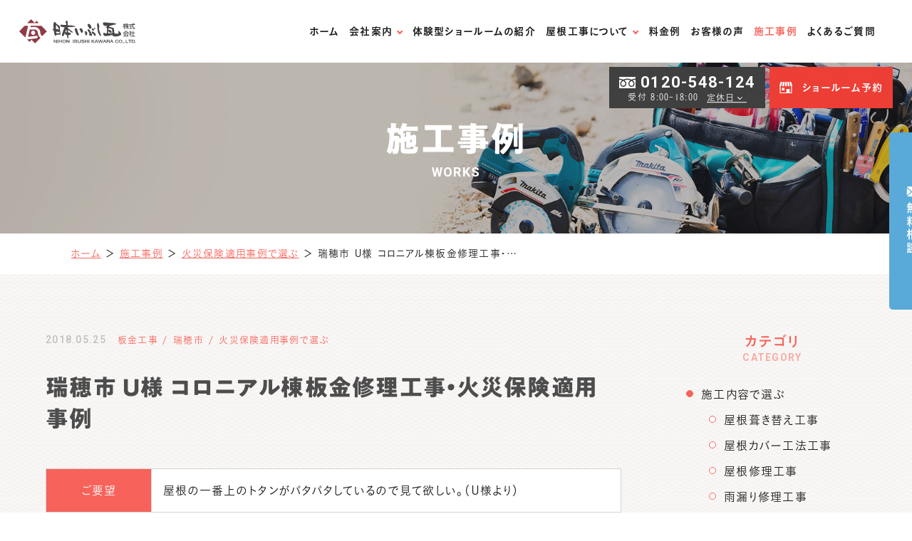

--- FILE ---
content_type: text/html; charset=UTF-8
request_url: https://www.nihon-ibushikawara.co.jp/works/%E6%96%BD%E5%B7%A5%E5%86%85%E5%AE%B9%E3%81%A7%E9%81%B8%E3%81%B6/%E6%9D%BF%E9%87%91%E5%B7%A5%E4%BA%8B/p3449/
body_size: 19779
content:
<!DOCTYPE html>
<html class="no-js" lang="ja">

<head>
        <!-- Google Tag Manager -->
<script>(function(w,d,s,l,i){w[l]=w[l]||[];w[l].push({'gtm.start':
new Date().getTime(),event:'gtm.js'});var f=d.getElementsByTagName(s)[0],
j=d.createElement(s),dl=l!='dataLayer'?'&l='+l:'';j.async=true;j.src=
'https://www.googletagmanager.com/gtm.js?id='+i+dl;f.parentNode.insertBefore(j,f);
})(window,document,'script','dataLayer','GTM-KDQXGWS');</script>
<!-- End Google Tag Manager -->

<script type="text/javascript">
    (function(c,l,a,r,i,t,y){
        c[a]=c[a]||function(){(c[a].q=c[a].q||[]).push(arguments)};
        t=l.createElement(r);t.async=1;t.src="https://www.clarity.ms/tag/"+i;
        y=l.getElementsByTagName(r)[0];y.parentNode.insertBefore(t,y);
    })(window, document, "clarity", "script", "fvk1gvobhc");
</script>

<!-- Google Tag Manager -->
<script>(function(w,d,s,l,i){w[l]=w[l]||[];w[l].push({'gtm.start':
new Date().getTime(),event:'gtm.js'});var f=d.getElementsByTagName(s)[0],
j=d.createElement(s),dl=l!='dataLayer'?'&l='+l:'';j.async=true;j.src=
'https://www.googletagmanager.com/gtm.js?id='+i+dl;f.parentNode.insertBefore
(j,f);
})(window,document,'script','dataLayer','GTM-TH7MSTRH');</script>
<!-- End Google Tag Manager -->    <meta charset="UTF-8">
  <meta http-equiv="X-UA-Compatible" content="IE=edge">
  <script>
    if (navigator.userAgent.match(/(iPhone|Android.*Mobile)/)) {
      document.write('<meta name="viewport" content="width=device-width,initial-scale=1.0,minimum-scale=1.0,maximum-scale=2.0,user-scalable=1">');
    } else {
      document.write('<meta name="viewport" content="width=1200,maximum-scale=2.0,user-scalable=1">');
    };
  </script>
  <meta name="format-detection" content="telephone=no">
  <title>瑞穂市 U様 コロニアル棟板金修理工事・火災保険適用事例 ｜施工事例｜日本いぶし瓦株式会社</title>
  <meta name='robots' content='index, follow, max-image-preview:large, max-snippet:-1, max-video-preview:-1' />

	<!-- This site is optimized with the Yoast SEO plugin v18.9 - https://yoast.com/wordpress/plugins/seo/ -->
	<meta name="description" content="【岐阜の屋根工事実績No.1】岐阜市にある屋根工事専門店、日本いぶし瓦㈱の施工事例「瑞穂市 U様 コロニアル棟板金修理工事・火災保険適用事例 」です。" />
	<link rel="canonical" href="https://www.nihon-ibushikawara.co.jp/works/地域で選ぶ/瑞穂市/p3449/" />
	<meta property="og:locale" content="ja_JP" />
	<meta property="og:type" content="article" />
	<meta property="og:title" content="瑞穂市 U様 コロニアル棟板金修理工事・火災保険適用事例 ｜施工事例｜日本いぶし瓦株式会社" />
	<meta property="og:description" content="【岐阜の屋根工事実績No.1】岐阜市にある屋根工事専門店、日本いぶし瓦㈱の施工事例「瑞穂市 U様 コロニアル棟板金修理工事・火災保険適用事例 」です。" />
	<meta property="og:url" content="https://www.nihon-ibushikawara.co.jp/works/地域で選ぶ/瑞穂市/p3449/" />
	<meta property="og:site_name" content="日本いぶし瓦株式会社" />
	<meta property="article:modified_time" content="2023-12-26T04:54:04+00:00" />
	<meta property="og:image" content="https://www.nihon-ibushikawara.co.jp/wp/wp-content/uploads/2022/04/ogp.png" />
	<meta property="og:image:width" content="1200" />
	<meta property="og:image:height" content="630" />
	<meta property="og:image:type" content="image/png" />
	<script type="application/ld+json" class="yoast-schema-graph">{"@context":"https://schema.org","@graph":[{"@type":"WebSite","@id":"https://www.nihon-ibushikawara.co.jp/#website","url":"https://www.nihon-ibushikawara.co.jp/","name":"日本いぶし瓦株式会社","description":"","potentialAction":[{"@type":"SearchAction","target":{"@type":"EntryPoint","urlTemplate":"https://www.nihon-ibushikawara.co.jp/?s={search_term_string}"},"query-input":"required name=search_term_string"}],"inLanguage":"ja"},{"@type":"WebPage","@id":"https://www.nihon-ibushikawara.co.jp/works/%e5%9c%b0%e5%9f%9f%e3%81%a7%e9%81%b8%e3%81%b6/%e7%91%9e%e7%a9%82%e5%b8%82/p3449/#webpage","url":"https://www.nihon-ibushikawara.co.jp/works/%e5%9c%b0%e5%9f%9f%e3%81%a7%e9%81%b8%e3%81%b6/%e7%91%9e%e7%a9%82%e5%b8%82/p3449/","name":"瑞穂市 U様 コロニアル棟板金修理工事・火災保険適用事例 ｜施工事例｜日本いぶし瓦株式会社","isPartOf":{"@id":"https://www.nihon-ibushikawara.co.jp/#website"},"datePublished":"2018-05-24T23:01:00+00:00","dateModified":"2023-12-26T04:54:04+00:00","description":"【岐阜の屋根工事実績No.1】岐阜市にある屋根工事専門店、日本いぶし瓦㈱の施工事例「瑞穂市 U様 コロニアル棟板金修理工事・火災保険適用事例 」です。","breadcrumb":{"@id":"https://www.nihon-ibushikawara.co.jp/works/%e5%9c%b0%e5%9f%9f%e3%81%a7%e9%81%b8%e3%81%b6/%e7%91%9e%e7%a9%82%e5%b8%82/p3449/#breadcrumb"},"inLanguage":"ja","potentialAction":[{"@type":"ReadAction","target":["https://www.nihon-ibushikawara.co.jp/works/%e5%9c%b0%e5%9f%9f%e3%81%a7%e9%81%b8%e3%81%b6/%e7%91%9e%e7%a9%82%e5%b8%82/p3449/"]}]},{"@type":"BreadcrumbList","@id":"https://www.nihon-ibushikawara.co.jp/works/%e5%9c%b0%e5%9f%9f%e3%81%a7%e9%81%b8%e3%81%b6/%e7%91%9e%e7%a9%82%e5%b8%82/p3449/#breadcrumb","itemListElement":[{"@type":"ListItem","position":1,"name":"ホーム","item":"https://www.nihon-ibushikawara.co.jp/"},{"@type":"ListItem","position":2,"name":"施工事例","item":"https://www.nihon-ibushikawara.co.jp/works/"},{"@type":"ListItem","position":3,"name":"火災保険適用事例で選ぶ","item":"https://www.nihon-ibushikawara.co.jp/works/%e7%81%ab%e7%81%bd%e4%bf%9d%e9%99%ba%e9%81%a9%e7%94%a8%e4%ba%8b%e4%be%8b%e3%81%a7%e9%81%b8%e3%81%b6/"},{"@type":"ListItem","position":4,"name":"瑞穂市 U様 コロニアル棟板金修理工事・火災保険適用事例"}]}]}</script>
	<!-- / Yoast SEO plugin. -->


<link rel='dns-prefetch' href='//s.w.org' />
<link rel='stylesheet' id='wp-block-library-css'  href='https://www.nihon-ibushikawara.co.jp/wp/wp-includes/css/dist/block-library/style.min.css' type='text/css' media='all' />
<style id='global-styles-inline-css' type='text/css'>
body{--wp--preset--color--black: #000000;--wp--preset--color--cyan-bluish-gray: #abb8c3;--wp--preset--color--white: #ffffff;--wp--preset--color--pale-pink: #f78da7;--wp--preset--color--vivid-red: #cf2e2e;--wp--preset--color--luminous-vivid-orange: #ff6900;--wp--preset--color--luminous-vivid-amber: #fcb900;--wp--preset--color--light-green-cyan: #7bdcb5;--wp--preset--color--vivid-green-cyan: #00d084;--wp--preset--color--pale-cyan-blue: #8ed1fc;--wp--preset--color--vivid-cyan-blue: #0693e3;--wp--preset--color--vivid-purple: #9b51e0;--wp--preset--gradient--vivid-cyan-blue-to-vivid-purple: linear-gradient(135deg,rgba(6,147,227,1) 0%,rgb(155,81,224) 100%);--wp--preset--gradient--light-green-cyan-to-vivid-green-cyan: linear-gradient(135deg,rgb(122,220,180) 0%,rgb(0,208,130) 100%);--wp--preset--gradient--luminous-vivid-amber-to-luminous-vivid-orange: linear-gradient(135deg,rgba(252,185,0,1) 0%,rgba(255,105,0,1) 100%);--wp--preset--gradient--luminous-vivid-orange-to-vivid-red: linear-gradient(135deg,rgba(255,105,0,1) 0%,rgb(207,46,46) 100%);--wp--preset--gradient--very-light-gray-to-cyan-bluish-gray: linear-gradient(135deg,rgb(238,238,238) 0%,rgb(169,184,195) 100%);--wp--preset--gradient--cool-to-warm-spectrum: linear-gradient(135deg,rgb(74,234,220) 0%,rgb(151,120,209) 20%,rgb(207,42,186) 40%,rgb(238,44,130) 60%,rgb(251,105,98) 80%,rgb(254,248,76) 100%);--wp--preset--gradient--blush-light-purple: linear-gradient(135deg,rgb(255,206,236) 0%,rgb(152,150,240) 100%);--wp--preset--gradient--blush-bordeaux: linear-gradient(135deg,rgb(254,205,165) 0%,rgb(254,45,45) 50%,rgb(107,0,62) 100%);--wp--preset--gradient--luminous-dusk: linear-gradient(135deg,rgb(255,203,112) 0%,rgb(199,81,192) 50%,rgb(65,88,208) 100%);--wp--preset--gradient--pale-ocean: linear-gradient(135deg,rgb(255,245,203) 0%,rgb(182,227,212) 50%,rgb(51,167,181) 100%);--wp--preset--gradient--electric-grass: linear-gradient(135deg,rgb(202,248,128) 0%,rgb(113,206,126) 100%);--wp--preset--gradient--midnight: linear-gradient(135deg,rgb(2,3,129) 0%,rgb(40,116,252) 100%);--wp--preset--duotone--dark-grayscale: url('#wp-duotone-dark-grayscale');--wp--preset--duotone--grayscale: url('#wp-duotone-grayscale');--wp--preset--duotone--purple-yellow: url('#wp-duotone-purple-yellow');--wp--preset--duotone--blue-red: url('#wp-duotone-blue-red');--wp--preset--duotone--midnight: url('#wp-duotone-midnight');--wp--preset--duotone--magenta-yellow: url('#wp-duotone-magenta-yellow');--wp--preset--duotone--purple-green: url('#wp-duotone-purple-green');--wp--preset--duotone--blue-orange: url('#wp-duotone-blue-orange');--wp--preset--font-size--small: 13px;--wp--preset--font-size--medium: 20px;--wp--preset--font-size--large: 36px;--wp--preset--font-size--x-large: 42px;}.has-black-color{color: var(--wp--preset--color--black) !important;}.has-cyan-bluish-gray-color{color: var(--wp--preset--color--cyan-bluish-gray) !important;}.has-white-color{color: var(--wp--preset--color--white) !important;}.has-pale-pink-color{color: var(--wp--preset--color--pale-pink) !important;}.has-vivid-red-color{color: var(--wp--preset--color--vivid-red) !important;}.has-luminous-vivid-orange-color{color: var(--wp--preset--color--luminous-vivid-orange) !important;}.has-luminous-vivid-amber-color{color: var(--wp--preset--color--luminous-vivid-amber) !important;}.has-light-green-cyan-color{color: var(--wp--preset--color--light-green-cyan) !important;}.has-vivid-green-cyan-color{color: var(--wp--preset--color--vivid-green-cyan) !important;}.has-pale-cyan-blue-color{color: var(--wp--preset--color--pale-cyan-blue) !important;}.has-vivid-cyan-blue-color{color: var(--wp--preset--color--vivid-cyan-blue) !important;}.has-vivid-purple-color{color: var(--wp--preset--color--vivid-purple) !important;}.has-black-background-color{background-color: var(--wp--preset--color--black) !important;}.has-cyan-bluish-gray-background-color{background-color: var(--wp--preset--color--cyan-bluish-gray) !important;}.has-white-background-color{background-color: var(--wp--preset--color--white) !important;}.has-pale-pink-background-color{background-color: var(--wp--preset--color--pale-pink) !important;}.has-vivid-red-background-color{background-color: var(--wp--preset--color--vivid-red) !important;}.has-luminous-vivid-orange-background-color{background-color: var(--wp--preset--color--luminous-vivid-orange) !important;}.has-luminous-vivid-amber-background-color{background-color: var(--wp--preset--color--luminous-vivid-amber) !important;}.has-light-green-cyan-background-color{background-color: var(--wp--preset--color--light-green-cyan) !important;}.has-vivid-green-cyan-background-color{background-color: var(--wp--preset--color--vivid-green-cyan) !important;}.has-pale-cyan-blue-background-color{background-color: var(--wp--preset--color--pale-cyan-blue) !important;}.has-vivid-cyan-blue-background-color{background-color: var(--wp--preset--color--vivid-cyan-blue) !important;}.has-vivid-purple-background-color{background-color: var(--wp--preset--color--vivid-purple) !important;}.has-black-border-color{border-color: var(--wp--preset--color--black) !important;}.has-cyan-bluish-gray-border-color{border-color: var(--wp--preset--color--cyan-bluish-gray) !important;}.has-white-border-color{border-color: var(--wp--preset--color--white) !important;}.has-pale-pink-border-color{border-color: var(--wp--preset--color--pale-pink) !important;}.has-vivid-red-border-color{border-color: var(--wp--preset--color--vivid-red) !important;}.has-luminous-vivid-orange-border-color{border-color: var(--wp--preset--color--luminous-vivid-orange) !important;}.has-luminous-vivid-amber-border-color{border-color: var(--wp--preset--color--luminous-vivid-amber) !important;}.has-light-green-cyan-border-color{border-color: var(--wp--preset--color--light-green-cyan) !important;}.has-vivid-green-cyan-border-color{border-color: var(--wp--preset--color--vivid-green-cyan) !important;}.has-pale-cyan-blue-border-color{border-color: var(--wp--preset--color--pale-cyan-blue) !important;}.has-vivid-cyan-blue-border-color{border-color: var(--wp--preset--color--vivid-cyan-blue) !important;}.has-vivid-purple-border-color{border-color: var(--wp--preset--color--vivid-purple) !important;}.has-vivid-cyan-blue-to-vivid-purple-gradient-background{background: var(--wp--preset--gradient--vivid-cyan-blue-to-vivid-purple) !important;}.has-light-green-cyan-to-vivid-green-cyan-gradient-background{background: var(--wp--preset--gradient--light-green-cyan-to-vivid-green-cyan) !important;}.has-luminous-vivid-amber-to-luminous-vivid-orange-gradient-background{background: var(--wp--preset--gradient--luminous-vivid-amber-to-luminous-vivid-orange) !important;}.has-luminous-vivid-orange-to-vivid-red-gradient-background{background: var(--wp--preset--gradient--luminous-vivid-orange-to-vivid-red) !important;}.has-very-light-gray-to-cyan-bluish-gray-gradient-background{background: var(--wp--preset--gradient--very-light-gray-to-cyan-bluish-gray) !important;}.has-cool-to-warm-spectrum-gradient-background{background: var(--wp--preset--gradient--cool-to-warm-spectrum) !important;}.has-blush-light-purple-gradient-background{background: var(--wp--preset--gradient--blush-light-purple) !important;}.has-blush-bordeaux-gradient-background{background: var(--wp--preset--gradient--blush-bordeaux) !important;}.has-luminous-dusk-gradient-background{background: var(--wp--preset--gradient--luminous-dusk) !important;}.has-pale-ocean-gradient-background{background: var(--wp--preset--gradient--pale-ocean) !important;}.has-electric-grass-gradient-background{background: var(--wp--preset--gradient--electric-grass) !important;}.has-midnight-gradient-background{background: var(--wp--preset--gradient--midnight) !important;}.has-small-font-size{font-size: var(--wp--preset--font-size--small) !important;}.has-medium-font-size{font-size: var(--wp--preset--font-size--medium) !important;}.has-large-font-size{font-size: var(--wp--preset--font-size--large) !important;}.has-x-large-font-size{font-size: var(--wp--preset--font-size--x-large) !important;}
</style>
<link rel="https://api.w.org/" href="https://www.nihon-ibushikawara.co.jp/wp-json/" /><style type="text/css">.broken_link, a.broken_link {
	text-decoration: line-through;
}</style>  <script type="application/ld+json">
    {
      "@context": "http://schema.org",
      "@type": "WebSite",
      "url": "https://www.nihon-ibushikawara.co.jp",
      "potentialAction": {
        "@type": "SearchAction",
        "target": "https://www.nihon-ibushikawara.co.jp?s={search_term}",
        "query-input": "required name=search_term"
      }
    }
  </script>
  <!-- fontawesome -->
  <script src="https://kit.fontawesome.com/c3c8997823.js" crossorigin="anonymous"></script>
  <link rel="stylesheet" href="https://www.nihon-ibushikawara.co.jp/wp/wp-content/themes/standard/css/reset.css">
  <link rel="stylesheet" href="https://www.nihon-ibushikawara.co.jp/wp/wp-content/themes/standard/css/common.css">
  <link rel="stylesheet" href="https://www.nihon-ibushikawara.co.jp/wp/wp-content/themes/standard/css/loops.css">
  <link rel="stylesheet" href="https://www.nihon-ibushikawara.co.jp/wp/wp-content/themes/standard/css/slick.css">
  <link rel="stylesheet" href="https://www.nihon-ibushikawara.co.jp/wp/wp-content/themes/standard/css/main.css">
  <link rel="stylesheet" href="https://www.nihon-ibushikawara.co.jp/wp/wp-content/themes/standard/css/mce.css">
  <link rel="stylesheet" href="https://www.nihon-ibushikawara.co.jp/wp/wp-content/themes/standard/style.css">
  <link rel="stylesheet" media="print" href="https://www.nihon-ibushikawara.co.jp/wp/wp-content/themes/standard/css/print.css">
  <link rel="shortcut icon" href="/favicon.ico">
  <link rel="apple-touch-icon" sizes="180x180" href="/apple-touch-icon.png">
  <link rel="preconnect" href="https://fonts.gstatic.com">
  <link href="https://fonts.googleapis.com/css2?family=Roboto:ital,wght@0,100;0,300;0,400;0,500;0,700;0,900;1,100;1,300;1,400;1,500;1,700;1,900&display=swap" rel="stylesheet">
  <script src="//typesquare.com/accessor/apiscript/typesquare.js?60cc056642f8410eb48d31d0e90393a3&auto_font_load=true"></script>
        </head>


<body class="subpage single single-works single-works-3449 post-type-works" id="top">
      <!-- Google Tag Manager (noscript) -->
<noscript><iframe
src="https://www.googletagmanager.com/ns.html?id=GTM-TH7MSTRH"
height="0" width="0"
style="display:none;visibility:hidden"></iframe></noscript>
<!-- End Google Tag Manager (noscript) -->

<!-- Google Tag Manager (noscript) -->
<noscript><iframe src="https://www.googletagmanager.com/ns.html?id=GTM-KDQXGWS"
height="0" width="0" style="display:none;visibility:hidden"></iframe></noscript>
<!-- End Google Tag Manager (noscript) -->  
  <svg aria-hidden="true" style="position: absolute; width: 0; height: 0; overflow: hidden;" version="1.1" xmlns="http://www.w3.org/2000/svg" xmlns:xlink="http://www.w3.org/1999/xlink">
<defs>
<symbol id="icon-new_tab" viewBox="0 0 32 32">
<title>new_tab</title>
<path d="M6 0v26h26v-26h-26zM29.5 23.5h-21v-21h21v21z"></path>
<path d="M2.5 29.5v-23.5h-2.5v26h26v-2.5h-2.5z"></path>
<path d="M14.551 19.552l7.366-7.366v5.3h2.5v-9.567h-9.567v2.5h5.3l-7.366 7.366z"></path>
</symbol>
<symbol id="icon-pdf" viewBox="0 0 73 32">
<title>pdf</title>
<path d="M7.273 0h58.182c4.017 0 7.273 3.256 7.273 7.273v0 17.455c0 4.017-3.256 7.273-7.273 7.273v0h-58.182c-4.017 0-7.273-3.256-7.273-7.273v0-17.455c0-4.017 3.256-7.273 7.273-7.273v0zM19.418 19.276c0.101 0.005 0.219 0.008 0.338 0.008 1.762 0 3.38-0.613 4.654-1.638l-0.014 0.011c1.174-0.998 1.914-2.477 1.914-4.128 0-0.077-0.002-0.153-0.005-0.229l0 0.011c0.006-0.091 0.010-0.197 0.010-0.304 0-1.474-0.672-2.791-1.725-3.662l-0.008-0.006c-1.264-0.863-2.824-1.377-4.505-1.377-0.194 0-0.387 0.007-0.578 0.020l0.026-0.001h-6.481v17.126h3.75v-5.83h2.618zM18.055 10.673c0.184-0.020 0.397-0.031 0.612-0.031 1.052 0 2.041 0.268 2.903 0.741l-0.031-0.016c0.542 0.447 0.885 1.119 0.885 1.871 0 0.054-0.002 0.107-0.005 0.16l0-0.007c0.006 0.072 0.010 0.155 0.010 0.24 0 0.847-0.355 1.611-0.923 2.152l-0.001 0.001c-0.879 0.512-1.935 0.815-3.062 0.815-0.236 0-0.469-0.013-0.698-0.039l0.028 0.003h-1.002v-5.888h1.284zM34.419 25.105c0.168 0.007 0.365 0.012 0.562 0.012 1.787 0 3.494-0.347 5.056-0.976l-0.091 0.032c1.388-0.647 2.507-1.674 3.248-2.949l0.019-0.035c0.769-1.287 1.223-2.838 1.223-4.495 0-0.048-0-0.096-0.001-0.143l0 0.007c0.003-0.093 0.005-0.203 0.005-0.313 0-1.644-0.439-3.186-1.205-4.515l0.023 0.044c-0.76-1.257-1.856-2.242-3.166-2.846l-0.045-0.018c-1.497-0.599-3.232-0.946-5.048-0.946-0.22 0-0.438 0.005-0.655 0.015l0.031-0.001h-5.353v17.127h5.398zM34.612 10.673q5.898 0 5.898 5.852 0 5.887-5.898 5.887h-1.843v-11.738h1.841zM59.385 7.98h-11.978v17.126h3.75v-7.651h7.455v-2.826h-7.478v-3.807h8.25v-2.842z"></path>
</symbol>
<symbol id="icon-tel" viewBox="0 0 24 24.02">
<title>tel</title>
<path d="m18.25,15.88c-.61-.7-1.68-.77-2.38-.16-.06.05-.11.1-.16.16-.59.59-1.19,1.18-1.77,1.78-.11.16-.33.2-.49.09-.39-.21-.8-.38-1.16-.61-1.7-1.1-3.2-2.46-4.45-4.05-.65-.77-1.19-1.63-1.59-2.55-.09-.16-.05-.36.09-.47.59-.58,1.17-1.16,1.76-1.75.72-.6.81-1.68.21-2.4-.07-.08-.14-.15-.22-.21-.46-.47-.93-.92-1.39-1.39s-.95-.97-1.44-1.44c-.61-.7-1.68-.77-2.38-.16-.06.05-.11.1-.16.16-.6.59-1.18,1.2-1.78,1.78C.37,5.17.05,5.87,0,6.61c-.05,1.22.17,2.44.64,3.56.9,2.34,2.2,4.51,3.84,6.4,2.16,2.59,4.84,4.69,7.87,6.16,1.35.71,2.84,1.14,4.36,1.27,1.03.12,2.05-.27,2.74-1.04.51-.58,1.08-1.09,1.62-1.64.72-.61.81-1.68.2-2.4-.06-.07-.12-.13-.19-.19-.95-.95-1.9-1.9-2.86-2.85Zm-.95-3.98l1.84-.32c-.29-1.68-1.09-3.23-2.3-4.44-1.27-1.28-2.92-2.1-4.7-2.34l-.26,1.85c2.76.38,4.95,2.51,5.42,5.25h0Zm2.88-8.01C18.08,1.77,15.34.4,12.38,0l-.26,1.85c5.1.72,9.16,4.65,10.04,9.73l1.84-.31c-.48-2.8-1.82-5.38-3.83-7.38Z"/>
</symbol>
<symbol id="icon-mail" viewBox="0 0 22 16">
<title>mail</title>
<path d="M-0.000,-0.001 L-0.000,16.001 L22.000,16.001 L22.000,-0.001 L-0.000,-0.001 ZM19.353,1.333 L10.999,7.812 L2.648,1.333 L19.353,1.333 ZM1.375,14.667 L1.375,2.054 L10.999,9.519 L20.624,2.054 L20.624,14.667 L1.375,14.667 Z"/>
</symbol>
</defs>
</svg>

  <header class="header fixed down">
    <div class="inner inner-md flex flex-j-between flex-a-ctr">

      <div class="hero--logo_wrap flex flex-a-ctr">
        <h1 class="header--logo">
          <a href="/">
                                        <img width="400" height="80" src="/wp/wp-content/uploads/2022/03/logo.svg" class="" alt="岐阜の屋根工事・雨漏り専門店" loading="lazy" />                      </a>
        </h1>
        <div class="header--catch sp-none">
          <img src="/wp/wp-content/themes/standard/images/header-copy.png" srcset="/wp/wp-content/themes/standard/images/header-copy.png 1x, /wp/wp-content/themes/standard/images/header-copy_sp.png 2x" alt="岐阜の屋根を守り続けて、100年以上。" class="deco01" width="250" height="67">
        </div>
      </div>

                        <div class="tel_btn txt-main">
            <a href="tel:0120548124" onClick="ga('send', 'event', 'sp', 'tel');" class="flex flex-j-ctr flex-a-ctr">
              <svg xmlns="http://www.w3.org/2000/svg" width="23.63" height="15.5" viewBox="0 0 23.63 15.5">
  <path d="M3871.76,431.843v2.417a13.926,13.926,0,0,1,5.08.949c0.28,0.112.55,0.23,0.81,0.356a12.667,12.667,0,0,1,1.93-.736,14.22,14.22,0,0,1,9.09.38c0.28,0.112.55,0.23,0.82,0.356a12.542,12.542,0,0,1,1.92-.736,14.122,14.122,0,0,1,3.97-.569v-2.417h-23.62Zm14.79,9.165a2.89,2.89,0,0,0,.5,1.641,2.988,2.988,0,0,0,1.29,1.065,2.929,2.929,0,0,0,3.85-1.563,2.891,2.891,0,0,0,.23-1.143,2.47,2.47,0,0,0-.19-0.923,3.863,3.863,0,0,0-.58-1,7.5,7.5,0,0,0-2.16-1.8,7.869,7.869,0,0,0-1.78,1.358,4.3,4.3,0,0,0-1.01,1.549A2.464,2.464,0,0,0,3886.55,441.008Zm5.81-3.42a5.93,5.93,0,0,1,1.35,2.1,4.015,4.015,0,0,1,.24,1.323,4.46,4.46,0,0,1-8.57,1.736,4.381,4.381,0,0,1-.35-1.736,4.262,4.262,0,0,1,.51-1.954,6.475,6.475,0,0,1,1.35-1.737,8.745,8.745,0,0,1,.96-0.79c-0.23-.085-0.47-0.166-0.72-0.238a12.6,12.6,0,0,0-3.56-.506,12.473,12.473,0,0,0-4.28.743,8.9,8.9,0,0,1,1.24,1.062,6.072,6.072,0,0,1,1.35,2.1,4,4,0,0,1,.23,1.323,4.454,4.454,0,0,1-8.56,1.736,4.388,4.388,0,0,1-.36-1.736,4.154,4.154,0,0,1,.52-1.954,6.638,6.638,0,0,1,1.34-1.737,9.943,9.943,0,0,1,.97-0.79c-0.24-.085-0.47-0.166-0.72-0.238a12.6,12.6,0,0,0-3.54-.506v11.562h23.62V435.783a12.519,12.519,0,0,0-4.26.743A8.9,8.9,0,0,1,3892.36,437.588Zm-17.64,3.42a2.89,2.89,0,0,0,.5,1.641,2.939,2.939,0,0,0,5.14-.5,2.891,2.891,0,0,0,.23-1.143,2.47,2.47,0,0,0-.19-0.923,4.175,4.175,0,0,0-.58-1,7.417,7.417,0,0,0-2.17-1.8,7.8,7.8,0,0,0-1.77,1.358,4.3,4.3,0,0,0-1.01,1.549A2.464,2.464,0,0,0,3874.72,441.008Z" transform="translate(-3871.75 -431.844)"/>
</svg>
              <span>フリーダイヤル</span>
            </a>
          </div>
                <div class="gnav_btn flex flex-j-ctr flex-a-ctr">
          <div class="gnav_btn--lines">
            <span></span><span></span><span></span>
          </div>
        </div>
        <div class="gnav_overlay"></div>
        <nav class="gnav bold">
          <ul class="gnav--menu flex flex-j-ctr">
  <li id="menu-item-2903" class="menu-item menu-item-type-post_type menu-item-object-page menu-item-home menu-item-2903"><a href="https://www.nihon-ibushikawara.co.jp/" class="gnav--link">ホーム</a></li>
<li id="menu-item-16332" class="menu-item menu-item-type-post_type menu-item-object-page menu-item-has-children menu-item-16332"><a href="https://www.nihon-ibushikawara.co.jp/company/" class="gnav--link">会社案内</a>
<div class='head_sub_nav--wrap'><ul class='head_sub_nav'>
	<li id="menu-item-17164" class="menu-item menu-item-type-post_type menu-item-object-page menu-item-17164"><a href="https://www.nihon-ibushikawara.co.jp/staff/" class="gnav--link">スタッフ紹介</a></li>
	<li id="menu-item-17163" class="menu-item menu-item-type-post_type menu-item-object-page menu-item-17163"><a href="https://www.nihon-ibushikawara.co.jp/for-corporation/" class="gnav--link">法人様はこちら</a></li>
	<li id="menu-item-17162" class="menu-item menu-item-type-post_type menu-item-object-page menu-item-17162"><a href="https://www.nihon-ibushikawara.co.jp/insurance/" class="gnav--link">火災保険の適用について</a></li>
	<li id="menu-item-17165" class="menu-item menu-item-type-post_type menu-item-object-page menu-item-17165"><a href="https://www.nihon-ibushikawara.co.jp/blog/" class="gnav--link">スタッフブログ</a></li>
	<li id="menu-item-17166" class="menu-item menu-item-type-post_type menu-item-object-page menu-item-17166"><a href="https://www.nihon-ibushikawara.co.jp/news/" class="gnav--link">新着情報</a></li>
	<li id="menu-item-17176" class="menu-item menu-item-type-post_type menu-item-object-page menu-item-17176"><a href="https://www.nihon-ibushikawara.co.jp/contacttop/" class="gnav--link">お問い合わせ</a></li>
	<li id="menu-item-17248" class="menu-item menu-item-type-custom menu-item-object-custom menu-item-17248"><a href="https://www.tenmado-senmon.com/nihon-ibushikawara/" class="gnav--link">天窓専門店</a></li>
</ul></div><span class='gnav_sub_toggle'></span>
</li>
<li id="menu-item-15839" class="menu-item menu-item-type-post_type menu-item-object-page menu-item-15839"><a href="https://www.nihon-ibushikawara.co.jp/showroom/" class="gnav--link">体験型ショールームの紹介</a></li>
<li id="menu-item-15833" class="menu-item menu-item-type-post_type menu-item-object-page menu-item-has-children menu-item-15833"><a href="https://www.nihon-ibushikawara.co.jp/roof/" class="gnav--link">屋根工事について</a>
<div class='head_sub_nav--wrap'><ul class='head_sub_nav'>
	<li id="menu-item-15837" class="menu-item menu-item-type-post_type menu-item-object-page menu-item-15837"><a href="https://www.nihon-ibushikawara.co.jp/diagnose/" class="gnav--link">無料屋根診断</a></li>
	<li id="menu-item-15834" class="menu-item menu-item-type-post_type menu-item-object-page menu-item-15834"><a href="https://www.nihon-ibushikawara.co.jp/type/" class="gnav--link">屋根材の紹介</a></li>
	<li id="menu-item-2906" class="menu-item menu-item-type-post_type menu-item-object-page menu-item-2906"><a href="https://www.nihon-ibushikawara.co.jp/renovation/" class="gnav--link">屋根リフォームの流れ</a></li>
</ul></div><span class='gnav_sub_toggle'></span>
</li>
<li id="menu-item-15845" class="menu-item menu-item-type-post_type menu-item-object-page menu-item-15845"><a href="https://www.nihon-ibushikawara.co.jp/menu/" class="gnav--link">料金例</a></li>
<li id="menu-item-15841" class="menu-item menu-item-type-post_type menu-item-object-page menu-item-15841"><a href="https://www.nihon-ibushikawara.co.jp/voice/" class="gnav--link">お客様の声</a></li>
<li id="menu-item-15835" class="menu-item menu-item-type-post_type menu-item-object-page menu-item-15835"><a href="https://www.nihon-ibushikawara.co.jp/works/" class="gnav--link">施工事例</a></li>
<li id="menu-item-15840" class="menu-item menu-item-type-post_type menu-item-object-page menu-item-15840"><a href="https://www.nihon-ibushikawara.co.jp/faq/" class="gnav--link">よくあるご質問</a></li>
</ul>

<ul class="gnav--cta flex">
      <li class="gnav--tel cta_tel">
      <div>
        <a href="tel:0120548124" onClick="ga('send', 'event', 'sp', 'tel');" class="tel font-en"><svg xmlns="http://www.w3.org/2000/svg" width="23.63" height="15.5" viewBox="0 0 23.63 15.5">
  <path d="M3871.76,431.843v2.417a13.926,13.926,0,0,1,5.08.949c0.28,0.112.55,0.23,0.81,0.356a12.667,12.667,0,0,1,1.93-.736,14.22,14.22,0,0,1,9.09.38c0.28,0.112.55,0.23,0.82,0.356a12.542,12.542,0,0,1,1.92-.736,14.122,14.122,0,0,1,3.97-.569v-2.417h-23.62Zm14.79,9.165a2.89,2.89,0,0,0,.5,1.641,2.988,2.988,0,0,0,1.29,1.065,2.929,2.929,0,0,0,3.85-1.563,2.891,2.891,0,0,0,.23-1.143,2.47,2.47,0,0,0-.19-0.923,3.863,3.863,0,0,0-.58-1,7.5,7.5,0,0,0-2.16-1.8,7.869,7.869,0,0,0-1.78,1.358,4.3,4.3,0,0,0-1.01,1.549A2.464,2.464,0,0,0,3886.55,441.008Zm5.81-3.42a5.93,5.93,0,0,1,1.35,2.1,4.015,4.015,0,0,1,.24,1.323,4.46,4.46,0,0,1-8.57,1.736,4.381,4.381,0,0,1-.35-1.736,4.262,4.262,0,0,1,.51-1.954,6.475,6.475,0,0,1,1.35-1.737,8.745,8.745,0,0,1,.96-0.79c-0.23-.085-0.47-0.166-0.72-0.238a12.6,12.6,0,0,0-3.56-.506,12.473,12.473,0,0,0-4.28.743,8.9,8.9,0,0,1,1.24,1.062,6.072,6.072,0,0,1,1.35,2.1,4,4,0,0,1,.23,1.323,4.454,4.454,0,0,1-8.56,1.736,4.388,4.388,0,0,1-.36-1.736,4.154,4.154,0,0,1,.52-1.954,6.638,6.638,0,0,1,1.34-1.737,9.943,9.943,0,0,1,.97-0.79c-0.24-.085-0.47-0.166-0.72-0.238a12.6,12.6,0,0,0-3.54-.506v11.562h23.62V435.783a12.519,12.519,0,0,0-4.26.743A8.9,8.9,0,0,1,3892.36,437.588Zm-17.64,3.42a2.89,2.89,0,0,0,.5,1.641,2.939,2.939,0,0,0,5.14-.5,2.891,2.891,0,0,0,.23-1.143,2.47,2.47,0,0,0-.19-0.923,4.175,4.175,0,0,0-.58-1,7.417,7.417,0,0,0-2.17-1.8,7.8,7.8,0,0,0-1.77,1.358,4.3,4.3,0,0,0-1.01,1.549A2.464,2.464,0,0,0,3874.72,441.008Z" transform="translate(-3871.75 -431.844)"/>
</svg>
0120-548-124</a>
                  <span class="hours">受付 8:00-18:00<a href="#cta" class="holiday">定休日</a></span>
              </div>
    </li>
    <li class="gnav--contact cta_contact">
    <a href="/contacttop/reserve/">
      <svg xmlns="http://www.w3.org/2000/svg" width="17.76" height="16.25" viewBox="0 0 17.76 16.25">
  <path d="M4091.22,446.327a1.339,1.339,0,0,0,1.34-1.336l0.49-5.112h-2.14l-1.02,5.112A1.336,1.336,0,0,0,4091.22,446.327Zm3.78,0a1.339,1.339,0,0,0,1.34-1.336l-0.27-5.112h-2.14l-0.27,5.112A1.339,1.339,0,0,0,4095,446.327Zm3.78,0a1.336,1.336,0,0,0,1.33-1.336l-1.02-5.112h-2.14l0.49,5.112A1.339,1.339,0,0,0,4098.78,446.327Zm3.33-6.448h-2.14l1.24,5.112a1.336,1.336,0,0,0,1.01,1.294V455h-2.01v-5.066h-4.5V455h-7.93v-8.719a1.336,1.336,0,0,0,1.01-1.294l1.24-5.112h-2.14l-1.78,5.112a1.334,1.334,0,0,0,.55,1.074v10.056h16.68V446.065a1.325,1.325,0,0,0,.54-1.074Zm-12.54,8.655h3.48v3.485h-3.48v-3.485Z" transform="translate(-4086.12 -439.875)"/>
</svg>
      <span>ショールーム予約</span>
    </a>
  </li>
</ul>        </nav>
      
    </div>
  </header>

      <div class="fixed_btn cta_contact cta_contact-bl btn sp-none"><a href="/contacttop/contact/" class="txt-tate"><svg xmlns="http://www.w3.org/2000/svg" width="18.88" height="14.188" viewBox="0 0 18.88 14.188">
  <path d="M4286.15,845.354l6.2,5.279a1.971,1.971,0,0,0,.1-0.6V840Zm-3.15.622a1.118,1.118,0,0,0,.74-0.272l8.25-7.015a2.126,2.126,0,0,0-1.64-.774h-14.7a2.126,2.126,0,0,0-1.64.774l8.25,7.015A1.118,1.118,0,0,0,4283,845.976ZM4273.55,840v10.038a1.971,1.971,0,0,0,.1.6l6.2-5.279Zm11.05,6.671a2.471,2.471,0,0,1-3.2,0l-0.55-.466-6.44,5.48a2.127,2.127,0,0,0,1.24.4h14.7a2.127,2.127,0,0,0,1.24-.4l-6.44-5.48Z" transform="translate(-4273.56 -837.906)"/>
</svg>
<span>無料相談</span></a></div>

    <div class="fixed_btns txt-ctr pc-none">
              <div class="fixed_btns--child btn-tel flex flex-column flex-j-ctr">
          <a href="tel:0120548124" onClick="ga('send', 'event', 'sp', 'tel');"></a>
          <div class="cont flex flex-j-ctr flex-a-ctr">
          <svg xmlns="http://www.w3.org/2000/svg" width="23.63" height="15.5" viewBox="0 0 23.63 15.5">
  <path d="M3871.76,431.843v2.417a13.926,13.926,0,0,1,5.08.949c0.28,0.112.55,0.23,0.81,0.356a12.667,12.667,0,0,1,1.93-.736,14.22,14.22,0,0,1,9.09.38c0.28,0.112.55,0.23,0.82,0.356a12.542,12.542,0,0,1,1.92-.736,14.122,14.122,0,0,1,3.97-.569v-2.417h-23.62Zm14.79,9.165a2.89,2.89,0,0,0,.5,1.641,2.988,2.988,0,0,0,1.29,1.065,2.929,2.929,0,0,0,3.85-1.563,2.891,2.891,0,0,0,.23-1.143,2.47,2.47,0,0,0-.19-0.923,3.863,3.863,0,0,0-.58-1,7.5,7.5,0,0,0-2.16-1.8,7.869,7.869,0,0,0-1.78,1.358,4.3,4.3,0,0,0-1.01,1.549A2.464,2.464,0,0,0,3886.55,441.008Zm5.81-3.42a5.93,5.93,0,0,1,1.35,2.1,4.015,4.015,0,0,1,.24,1.323,4.46,4.46,0,0,1-8.57,1.736,4.381,4.381,0,0,1-.35-1.736,4.262,4.262,0,0,1,.51-1.954,6.475,6.475,0,0,1,1.35-1.737,8.745,8.745,0,0,1,.96-0.79c-0.23-.085-0.47-0.166-0.72-0.238a12.6,12.6,0,0,0-3.56-.506,12.473,12.473,0,0,0-4.28.743,8.9,8.9,0,0,1,1.24,1.062,6.072,6.072,0,0,1,1.35,2.1,4,4,0,0,1,.23,1.323,4.454,4.454,0,0,1-8.56,1.736,4.388,4.388,0,0,1-.36-1.736,4.154,4.154,0,0,1,.52-1.954,6.638,6.638,0,0,1,1.34-1.737,9.943,9.943,0,0,1,.97-0.79c-0.24-.085-0.47-0.166-0.72-0.238a12.6,12.6,0,0,0-3.54-.506v11.562h23.62V435.783a12.519,12.519,0,0,0-4.26.743A8.9,8.9,0,0,1,3892.36,437.588Zm-17.64,3.42a2.89,2.89,0,0,0,.5,1.641,2.939,2.939,0,0,0,5.14-.5,2.891,2.891,0,0,0,.23-1.143,2.47,2.47,0,0,0-.19-0.923,4.175,4.175,0,0,0-.58-1,7.417,7.417,0,0,0-2.17-1.8,7.8,7.8,0,0,0-1.77,1.358,4.3,4.3,0,0,0-1.01,1.549A2.464,2.464,0,0,0,3874.72,441.008Z" transform="translate(-3871.75 -431.844)"/>
</svg>
            <span class="txt bold">無料で電話する</span>
          </div>
          <span class="hours txt-ctr bold">
                          <span class="time">受付時間 8:00-18:00</span>
                      </span>
        </div>
        <div class="fixed_btns--child btn-mail flex flex-column flex-j-ctr">
          <a href="/contacttop/contact/"></a>
          <div class="cont flex flex-j-ctr flex-a-ctr">
            <svg xmlns="http://www.w3.org/2000/svg" width="18.88" height="14.188" viewBox="0 0 18.88 14.188">
  <path d="M4286.15,845.354l6.2,5.279a1.971,1.971,0,0,0,.1-0.6V840Zm-3.15.622a1.118,1.118,0,0,0,.74-0.272l8.25-7.015a2.126,2.126,0,0,0-1.64-.774h-14.7a2.126,2.126,0,0,0-1.64.774l8.25,7.015A1.118,1.118,0,0,0,4283,845.976ZM4273.55,840v10.038a1.971,1.971,0,0,0,.1.6l6.2-5.279Zm11.05,6.671a2.471,2.471,0,0,1-3.2,0l-0.55-.466-6.44,5.48a2.127,2.127,0,0,0,1.24.4h14.7a2.127,2.127,0,0,0,1.24-.4l-6.44-5.48Z" transform="translate(-4273.56 -837.906)"/>
</svg>
            <span class="txt bold">メールで相談する</span>
          </div>
          <span class="hours txt-ctr bold">24時間受付中！</span>
        </div>
          </div>
    </div>
  



      <div class="fixed_bnr">
      <span class="close"></span>
      <a href="https://www.nihon-ibushikawara.co.jp/blog/%e5%b1%8b%e6%a0%b9%e3%81%ae%e3%81%82%e3%82%8c%e3%81%93%e3%82%8c/p19385/">
        <img width="300" height="300" src="/wp/wp-content/uploads/2025/12/cd86272fd565213991aa95571ae0d654.png" class="img-contain" alt="雪で屋根・雨樋・カーポートを破損してしまった方へ" loading="lazy" />      </a>
    </div>
  
  

<div class="page_ttl flex flex-a-ctr txt-ctr">
  <div class="page_ttl--bg" style="background-image:url(/wp/wp-content/uploads/2022/04/ttl06.jpg);"></div>
      <div class="page_ttl--bg pc-none" style="background-image:url(/wp/wp-content/uploads/2022/04/ttl05_sp.jpg);"></div>
    <h2 class="inner">
    <span class="page_ttl-jp font-jp-b">施工事例</span>
    <span class="page_ttl-en font-en">works</span>
  </h2>
</div>
  
<!-- start breadcrumb - パンくず -->
<div id="breadcrumbs" class="breadcrumbs txt-sm"><div class="inner"><span><span><a href="https://www.nihon-ibushikawara.co.jp/">ホーム</a> ＞ <span><a href="https://www.nihon-ibushikawara.co.jp/works/">施工事例</a> ＞ <span><a href="https://www.nihon-ibushikawara.co.jp/works/%e7%81%ab%e7%81%bd%e4%bf%9d%e9%99%ba%e9%81%a9%e7%94%a8%e4%ba%8b%e4%be%8b%e3%81%a7%e9%81%b8%e3%81%b6/">火災保険適用事例で選ぶ</a> ＞ <span class="breadcrumb_last" aria-current="page">瑞穂市 U様 コロニアル棟板金修理工事・火災保険適用事例</span></span></span></span></span></div></div><!-- end breadcrumb - パンくず -->
<div class="container">

  
<div class="inner inner-md flex flex-j-between section_pdg">
  <main class="main_column">
    <article class="works--info">
      <div class="post--info flex flex-a-ctr">
        <p class="post--date font-en">2018.05.25</p>
                  <div class="cat_list"><a href="https://www.nihon-ibushikawara.co.jp/works/%e6%96%bd%e5%b7%a5%e5%86%85%e5%ae%b9%e3%81%a7%e9%81%b8%e3%81%b6/%e6%9d%bf%e9%87%91%e5%b7%a5%e4%ba%8b/" rel="tag">板金工事</a><a href="https://www.nihon-ibushikawara.co.jp/works/%e5%9c%b0%e5%9f%9f%e3%81%a7%e9%81%b8%e3%81%b6/%e7%91%9e%e7%a9%82%e5%b8%82/" rel="tag">瑞穂市</a><a href="https://www.nihon-ibushikawara.co.jp/works/%e7%81%ab%e7%81%bd%e4%bf%9d%e9%99%ba%e9%81%a9%e7%94%a8%e4%ba%8b%e4%be%8b%e3%81%a7%e9%81%b8%e3%81%b6/" rel="tag">火災保険適用事例で選ぶ</a></div>
              </div>
      <h2 class="ttl-02 font-jp-b">瑞穂市 U様 コロニアル棟板金修理工事・火災保険適用事例</h2>
      
      
      
      
            
              <div class="mce-content-body clearfix mgn-btm40">
          <p><!-- ご要望 --></p>
<table class="table-style01" style="width: 100%;" border="0" cellspacing="2" cellpadding="2" align="center">
<tbody>
<tr>
<th>ご要望</th>
<td><span class="jirei-text01">屋根の一番上のトタンがパタパタしているので見て欲しい。（Ｕ様より）</span></td>
</tr>
</tbody>
</table>
<p><!-- トップ画像 --></p>
<table class="jirei-top" style="width: 100%;" border="0" cellspacing="5" cellpadding="5" align="center">
<tbody>
<tr>
<td><img loading="lazy" class="mt-image-none" src="/wp/wp-content/uploads/works/20180519_u_midashi_2.jpg" alt="棟板金工事完成写真 瑞穂市" width="720" height="540" /></td>
</tr>
</tbody>
</table>
<hr />
<p><!-- 施工事例データ --></p>
<h2 class="editor-ttl2">施工事例データ</h2>
<table class="jirei-data" style="table-layout: fixed; width: 100%;" border="0" cellspacing="3" cellpadding="3" align="center">
<tbody>
<tr>
<td valign="top" width="50%">
<p><!-- 施工箇所 --></p>
<div class="table-style01">
<table style="width: 100%;" border="0" cellspacing="0" cellpadding="0" align="center">
<tbody>
<tr>
<th style="width: 8em;">施工箇所</th>
<td>棟板金<br />
平部</td>
</tr>
</tbody>
</table>
</div>
<p><!-- 施工箇所end --></p>
</td>
<td valign="top" width="50%">
<p><!-- 施工内容 --></p>
<div class="table-style01">
<table style="width: 100%;" border="0" cellspacing="0" cellpadding="0" align="center">
<tbody>
<tr>
<th style="width: 8em;">施工内容</th>
<td>棟板金交換<br />
カラーベストの差し替え</td>
</tr>
</tbody>
</table>
</div>
<p><!-- 施工内容end --></p>
</td>
</tr>
<tr>
<td>
<p><!-- 工事期間 --></p>
<div class="table-style01">
<table style="width: 100%;" border="0" cellspacing="0" cellpadding="0" align="center">
<tbody>
<tr>
<th style="width: 8em;">工事期間</th>
<td>&nbsp;</td>
</tr>
</tbody>
</table>
</div>
<p><!-- 工事期間end --></p>
</td>
<td>
<p><!-- 工事費用 --></p>
<div class="table-style01">
<table style="width: 100%;" border="0" cellspacing="0" cellpadding="0" align="center">
<tbody>
<tr>
<th style="width: 8em;">工事費用</th>
<td>約100,000円</td>
</tr>
</tbody>
</table>
</div>
<p><!-- 工事費用end --></p>
</td>
</tr>
<tr>
<td>
<p><!-- 使用商材 --></p>
<div class="table-style01">
<table style="width: 100%;" border="0" cellspacing="0" cellpadding="0" align="center">
<tbody>
<tr>
<th style="width: 8em;">使用商材</th>
<td>・コロニアル・クァッド<br />
　ウォルナットブラウン色<br />
・タフモック</td>
</tr>
</tbody>
</table>
</div>
<p><!-- 使用商材end --></p>
</td>
<td>
<p><!-- 築年数 --></p>
<div class="table-style01">
<table style="width: 100%;" border="0" cellspacing="0" cellpadding="0" align="center">
<tbody>
<tr>
<th style="width: 8em;">築年数</th>
<td>&nbsp;</td>
</tr>
</tbody>
</table>
</div>
<p><!-- 築年数end --></p>
</td>
</tr>
</tbody>
</table>
<hr />
<p><!-- ご提案内容 --></p>
<table class="table-style01" style="width: 100%;" border="0" cellspacing="0" cellpadding="0" align="center">
<tbody>
<tr>
<th>ご提案内容</th>
<td>U様のお家は風が当たりやすく、棟板金がめくれあがっていました。新しいものと交換します。<br />
屋根材はコロニアル・クァッド(化粧スレート)ですが、割れているところがありましたので、こちらも新しいものと交換しましょう。</td>
</tr>
</tbody>
</table>
<p><!-- 施工前 --></p>
<table style="width: 100%;" border="0" cellspacing="0" cellpadding="0" align="center">
<tbody>
<tr>
<th>施工前はこちら</th>
</tr>
</tbody>
</table>
<table class="uc" style="width: 100%;" border="0" cellspacing="5" cellpadding="5" align="center">
<tbody>
<tr>
<td width="30%"><img loading="lazy" class="mt-image-none" src="/wp/wp-content/uploads/works/20180519_u_b16.JPG" alt="浮いている棟板金 日本いぶし" width="230" height="173" /></td>
<td width="30%"><img loading="lazy" class="mt-image-none" src="/wp/wp-content/uploads/works/20180519_u_b31.JPG" alt="手で棟板金をめくっている様子" width="230" height="173" /></td>
<td width="30%"><img loading="lazy" class="mt-image-none" src="/wp/wp-content/uploads/works/20180519_u_b19.JPG" alt="抜けた釘" width="230" height="173" /></td>
</tr>
<tr>
<td>留めてあったはずの釘がなくなって板金が浮いています。風が吹くとパタパタしていたということですので、飛んでしまう前にご相談頂いて本当によかったです。</td>
<td>留まっていないので、力を入れなくても簡単にめくれてしまいます。棟板金の工事では、下地が腐って釘が効かなくなっていることが多いのですが、こちらの木材は綺麗です。</td>
<td>抜けた釘は、屋根の上にありました。風を受けやすいところに建っているため、何度も下から煽られ少しずつ板金が浮いて、ついには釘が抜けてしまったのだと思います。</td>
</tr>
<tr>
<td>&nbsp;</td>
<td>&nbsp;</td>
<td>&nbsp;</td>
</tr>
<tr>
<td><img loading="lazy" class="mt-image-none" src="/wp/wp-content/uploads/works/20180519_u_b12.JPG" alt="割れているコロニアル(カラーベスト)" width="230" height="173" /></td>
<td><img loading="lazy" class="mt-image-none" src="/wp/wp-content/uploads/works/20180519_u_b29.JPG" alt="苔が生えているコロニアル(カラーベスト)" width="230" height="173" /></td>
<td>&nbsp;</td>
</tr>
<tr>
<td>全体の点検では、平部に割れが11か所ありました。新しいコロニアルと交換します。</td>
<td>ところどころ苔が発生しています。化粧スレートには多い現象ですが、放置すると劣化を早める恐れがありますので、広がってくるようでしたら洗浄・塗装を検討するとよいでしょう。</td>
<td>&nbsp;</td>
</tr>
</tbody>
</table>
<p><!-- 施工中 --></p>
<p><!-- 施工完了 --></p>
<table style="width: 100%;" border="0" cellspacing="0" cellpadding="0" align="center">
<tbody>
<tr>
<th>施工が完了しました</th>
</tr>
</tbody>
</table>
<table class="after" style="width: 100%;" border="0" cellspacing="5" cellpadding="5" align="center">
<tbody>
<tr>
<td width="50%"><img loading="lazy" class="mt-image-none" src="/wp/wp-content/uploads/works/20180519_u_a04.jpg" alt="棟板金工事完成後の写真" width="350" height="263" /></td>
<td width="50%"><img loading="lazy" class="mt-image-none" src="/wp/wp-content/uploads/works/20180519_u_a01.jpg" alt="火災保険で屋根修理工事" width="350" height="263" /></td>
</tr>
<tr>
<td>棟板金を交換しました。木材だった下地材を、「タフモック」という樹脂製のものに替えています。樹脂製のタフモックやエコランバーは、何と言っても腐ることがないのがいいですね。棟板金の被害は<span style="color: #ff0000;">火災保険で風災と認定<span style="color: #000000;">され、</span>保険金で修理をすることができました</span>。</td>
<td>割れていたところを新しい屋根材と交換しました。<br />
U様、日本いぶしにご依頼下さり、誠にありがとうございました！</td>
</tr>
</tbody>
</table>
        </div>
      
          </article>

              <section class="works--related section_pdg pt-nami">
        <div class="inner">
          <h2 class="ttl-01 ttl-01 font-jp-b txt-ctr">
            <span>関連施工事例</span><span class="ttl-line ttl-line-sm"></span>
          </h2>
        </div>

        <div class="posts posts-works mgn-btm40 staff_slide slide-top slide-works">
          
<article class="post hover-lg hover-detail hover-overlay">
  <div class="post--img img-trim pos_rel">
          <img width="400" height="300" src="/wp/wp-content/uploads/2022/12/DJI_0395_2-400x300.webp" class="img-cover pos_ab" alt="【岐阜市】セイスイかわらU➡石付板金屋根材 エコルへ葺替工事 | 屋根葺き替え工事" loading="lazy" srcset="/wp/wp-content/uploads/2022/12/DJI_0395_2-400x300.webp 400w, /wp/wp-content/uploads/2022/12/DJI_0395_2-640x480.webp 640w, /wp/wp-content/uploads/2022/12/DJI_0395_2.webp 832w" sizes="(max-width: 400px) 100vw, 400px" />        <img src="/wp/wp-content/themes/standard/images/common/icn-detail.png" srcset="/wp/wp-content/themes/standard/images/common/icn-detail.png 1x, /wp/wp-content/themes/standard/images/common/icn-detail_sp.png 2x" alt="もっと見る" width="73" height="73" class="icn-detail">
  </div>
  <div class="post--txtarea">
          <h2 class="post--ttl font-jp fz-20"><a href="https://www.nihon-ibushikawara.co.jp/works/%e6%96%bd%e5%b7%a5%e5%86%85%e5%ae%b9%e3%81%a7%e9%81%b8%e3%81%b6/%e5%b1%8b%e6%a0%b9%e8%91%ba%e3%81%8d%e6%9b%bf%e3%81%88%e5%b7%a5%e4%ba%8b/p17800/" class="post--link">岐阜市　F様</a></h2>
              <p class="post--txt fz-15">セイスイかわらU➡石付板金屋根材 エコルへ葺き替え工事 ー 屋根材がポロポロ落ちて心配していたが、葺替工事をし心配事がなくなり満足しています。</p>
    
          <dl class="works_data--dl flex flex-c-wrap fz-14">
                  <dt>工事費用</dt>
          <dd>： 約280万円</dd>
                          <dt>築年数</dt>
          <dd>： 約40年　（屋根に関しては15年くらい前にカバー工事を施工）</dd>
              </dl>  
    
    <div class="post--info flex flex-a-ctr">
              <div class="cat_list bold"><a href="https://www.nihon-ibushikawara.co.jp/works/%e6%96%bd%e5%b7%a5%e5%86%85%e5%ae%b9%e3%81%a7%e9%81%b8%e3%81%b6/%e5%b1%8b%e6%a0%b9%e8%91%ba%e3%81%8d%e6%9b%bf%e3%81%88%e5%b7%a5%e4%ba%8b/" rel="tag">屋根葺き替え工事</a><a href="https://www.nihon-ibushikawara.co.jp/works/%e6%96%bd%e5%b7%a5%e5%86%85%e5%ae%b9%e3%81%a7%e9%81%b8%e3%81%b6/%e6%9d%bf%e9%87%91%e5%b7%a5%e4%ba%8b/" rel="tag">板金工事</a><a href="https://www.nihon-ibushikawara.co.jp/works/%e6%96%bd%e5%b7%a5%e5%86%85%e5%ae%b9%e3%81%a7%e9%81%b8%e3%81%b6/%e9%9b%a8%e6%a8%8b%e5%b7%a5%e4%ba%8b/" rel="tag">雨樋工事</a><a href="https://www.nihon-ibushikawara.co.jp/works/%e6%96%bd%e5%b7%a5%e5%86%85%e5%ae%b9%e3%81%a7%e9%81%b8%e3%81%b6/%e3%82%ab%e3%83%bc%e3%83%9d%e3%83%bc%e3%83%88%e5%b7%a5%e4%ba%8b/" rel="tag">カーポート工事</a><a href="https://www.nihon-ibushikawara.co.jp/works/%e6%9d%90%e6%96%99%e3%81%a7%e9%81%b8%e3%81%b6/%e3%82%a8%e3%82%b3%e3%83%ab/" rel="tag">エコル</a><a href="https://www.nihon-ibushikawara.co.jp/works/%e5%9c%b0%e5%9f%9f%e3%81%a7%e9%81%b8%e3%81%b6/%e5%b2%90%e9%98%9c%e5%b8%82/" rel="tag">岐阜市</a><a href="https://www.nihon-ibushikawara.co.jp/works/%e3%81%9d%e3%81%ae%e4%bb%96/" rel="tag">その他</a></div>
          </div>
  </div>
</article>
<article class="post hover-lg hover-detail hover-overlay">
  <div class="post--img img-trim pos_rel">
          <img width="400" height="533" src="/wp/wp-content/uploads/2022/12/2022_03_22_16_49_35_294_1-1-400x533.jpg" class="img-cover pos_ab" alt="【岐阜市】カラーベスト（ノンアスベスト）➡セネター葺替工事 | 屋根葺き替え工事" loading="lazy" srcset="/wp/wp-content/uploads/2022/12/2022_03_22_16_49_35_294_1-1-400x533.jpg 400w, /wp/wp-content/uploads/2022/12/2022_03_22_16_49_35_294_1-1-640x853.jpg 640w, /wp/wp-content/uploads/2022/12/2022_03_22_16_49_35_294_1-1.jpg 975w" sizes="(max-width: 400px) 100vw, 400px" />        <img src="/wp/wp-content/themes/standard/images/common/icn-detail.png" srcset="/wp/wp-content/themes/standard/images/common/icn-detail.png 1x, /wp/wp-content/themes/standard/images/common/icn-detail_sp.png 2x" alt="もっと見る" width="73" height="73" class="icn-detail">
  </div>
  <div class="post--txtarea">
          <h2 class="post--ttl font-jp fz-20"><a href="https://www.nihon-ibushikawara.co.jp/works/%e6%96%bd%e5%b7%a5%e5%86%85%e5%ae%b9%e3%81%a7%e9%81%b8%e3%81%b6/%e5%b1%8b%e6%a0%b9%e8%91%ba%e3%81%8d%e6%9b%bf%e3%81%88%e5%b7%a5%e4%ba%8b/p17767/" class="post--link">岐阜市　H様</a></h2>
              <p class="post--txt fz-15">カラーベスト（ノンアスベスト）➡セネター葺替工事 ー 劣化の酷いノンアスベストをセネターへ葺替工事</p>
    
          <dl class="works_data--dl flex flex-c-wrap fz-14">
                  <dt>工事費用</dt>
          <dd>： 約150万円</dd>
                          <dt>築年数</dt>
          <dd>： 25年以上</dd>
              </dl>  
    
    <div class="post--info flex flex-a-ctr">
              <div class="cat_list bold"><a href="https://www.nihon-ibushikawara.co.jp/works/%e6%96%bd%e5%b7%a5%e5%86%85%e5%ae%b9%e3%81%a7%e9%81%b8%e3%81%b6/%e5%b1%8b%e6%a0%b9%e8%91%ba%e3%81%8d%e6%9b%bf%e3%81%88%e5%b7%a5%e4%ba%8b/" rel="tag">屋根葺き替え工事</a><a href="https://www.nihon-ibushikawara.co.jp/works/%e6%96%bd%e5%b7%a5%e5%86%85%e5%ae%b9%e3%81%a7%e9%81%b8%e3%81%b6/%e6%9d%bf%e9%87%91%e5%b7%a5%e4%ba%8b/" rel="tag">板金工事</a><a href="https://www.nihon-ibushikawara.co.jp/works/%e6%96%bd%e5%b7%a5%e5%86%85%e5%ae%b9%e3%81%a7%e9%81%b8%e3%81%b6/%e9%9b%a8%e6%a8%8b%e5%b7%a5%e4%ba%8b/" rel="tag">雨樋工事</a><a href="https://www.nihon-ibushikawara.co.jp/works/%e6%9d%90%e6%96%99%e3%81%a7%e9%81%b8%e3%81%b6/%e3%82%bb%e3%83%8d%e3%82%bf%e3%83%bc/" rel="tag">セネター</a><a href="https://www.nihon-ibushikawara.co.jp/works/%e5%9c%b0%e5%9f%9f%e3%81%a7%e9%81%b8%e3%81%b6/%e5%b2%90%e9%98%9c%e5%b8%82/" rel="tag">岐阜市</a><a href="https://www.nihon-ibushikawara.co.jp/works/%e3%81%9d%e3%81%ae%e4%bb%96/" rel="tag">その他</a></div>
          </div>
  </div>
</article>
<article class="post hover-lg hover-detail hover-overlay">
  <div class="post--img img-trim pos_rel">
          <img width="400" height="299" src="/wp/wp-content/uploads/works/20210524_midashi-400x299.jpg" class="img-cover pos_ab" alt="大垣市 M様邸 青い和瓦からスーパートライ110 タイプⅠへの屋根葺き替え工事 | 屋根葺き替え工事" loading="lazy" srcset="/wp/wp-content/uploads/works/20210524_midashi-400x299.jpg 400w, /wp/wp-content/uploads/works/20210524_midashi-640x479.jpg 640w, /wp/wp-content/uploads/works/20210524_midashi.jpg 720w" sizes="(max-width: 400px) 100vw, 400px" />        <img src="/wp/wp-content/themes/standard/images/common/icn-detail.png" srcset="/wp/wp-content/themes/standard/images/common/icn-detail.png 1x, /wp/wp-content/themes/standard/images/common/icn-detail_sp.png 2x" alt="もっと見る" width="73" height="73" class="icn-detail">
  </div>
  <div class="post--txtarea">
          <h2 class="post--ttl font-jp fz-20"><a href="https://www.nihon-ibushikawara.co.jp/works/%e6%96%bd%e5%b7%a5%e5%86%85%e5%ae%b9%e3%81%a7%e9%81%b8%e3%81%b6/%e5%b1%8b%e6%a0%b9%e8%91%ba%e3%81%8d%e6%9b%bf%e3%81%88%e5%b7%a5%e4%ba%8b/p3491/" class="post--link">大垣市 M様</a></h2>
              <p class="post--txt fz-15">青い瓦の屋根を洋瓦のスーパートライ110 タイプⅠへリフォームしました</p>
    
    
    <div class="post--info flex flex-a-ctr">
              <div class="cat_list bold"><a href="https://www.nihon-ibushikawara.co.jp/works/%e6%96%bd%e5%b7%a5%e5%86%85%e5%ae%b9%e3%81%a7%e9%81%b8%e3%81%b6/%e5%b1%8b%e6%a0%b9%e8%91%ba%e3%81%8d%e6%9b%bf%e3%81%88%e5%b7%a5%e4%ba%8b/" rel="tag">屋根葺き替え工事</a><a href="https://www.nihon-ibushikawara.co.jp/works/%e6%96%bd%e5%b7%a5%e5%86%85%e5%ae%b9%e3%81%a7%e9%81%b8%e3%81%b6/%e6%9d%bf%e9%87%91%e5%b7%a5%e4%ba%8b/" rel="tag">板金工事</a><a href="https://www.nihon-ibushikawara.co.jp/works/%e6%96%bd%e5%b7%a5%e5%86%85%e5%ae%b9%e3%81%a7%e9%81%b8%e3%81%b6/%e9%9b%a8%e6%a8%8b%e5%b7%a5%e4%ba%8b/" rel="tag">雨樋工事</a><a href="https://www.nihon-ibushikawara.co.jp/works/%e6%9d%90%e6%96%99%e3%81%a7%e9%81%b8%e3%81%b6/%e4%b8%89%e5%b7%9e%e7%93%a6%e6%b4%8b%e7%93%a6%e3%83%bbf%e5%bd%a2/%e3%82%b9%e3%83%bc%e3%83%91%e3%83%bc%e3%83%88%e3%83%a9%e3%82%a4110-%e3%82%bf%e3%82%a4%e3%83%97%e2%85%b0/" rel="tag">スーパートライ110 タイプⅠ</a><a href="https://www.nihon-ibushikawara.co.jp/works/%e5%9c%b0%e5%9f%9f%e3%81%a7%e9%81%b8%e3%81%b6/%e5%a4%a7%e5%9e%a3%e5%b8%82/" rel="tag">大垣市</a></div>
          </div>
  </div>
</article>
<article class="post hover-lg hover-detail hover-overlay">
  <div class="post--img img-trim pos_rel">
          <img width="400" height="300" src="/wp/wp-content/uploads/works/2020_12_18_17_05_26_412_2-400x300.jpg" class="img-cover pos_ab" alt="岐阜市 N様邸 トタン屋根のガルバリウム鋼板カバー工事 | 屋根カバー工法工事" loading="lazy" srcset="/wp/wp-content/uploads/works/2020_12_18_17_05_26_412_2-400x300.jpg 400w, /wp/wp-content/uploads/works/2020_12_18_17_05_26_412_2-640x480.jpg 640w, /wp/wp-content/uploads/works/2020_12_18_17_05_26_412_2.jpg 730w" sizes="(max-width: 400px) 100vw, 400px" />        <img src="/wp/wp-content/themes/standard/images/common/icn-detail.png" srcset="/wp/wp-content/themes/standard/images/common/icn-detail.png 1x, /wp/wp-content/themes/standard/images/common/icn-detail_sp.png 2x" alt="もっと見る" width="73" height="73" class="icn-detail">
  </div>
  <div class="post--txtarea">
          <h2 class="post--ttl font-jp fz-20"><a href="https://www.nihon-ibushikawara.co.jp/works/%e6%96%bd%e5%b7%a5%e5%86%85%e5%ae%b9%e3%81%a7%e9%81%b8%e3%81%b6/%e5%b1%8b%e6%a0%b9%e3%82%ab%e3%83%90%e3%83%bc%e5%b7%a5%e6%b3%95%e5%b7%a5%e4%ba%8b/p3489/" class="post--link">岐阜市 N様</a></h2>
              <p class="post--txt fz-15">トタン屋根の塗装がぼろぼろに…ガルバリウム鋼板でカバーをしました</p>
    
    
    <div class="post--info flex flex-a-ctr">
              <div class="cat_list bold"><a href="https://www.nihon-ibushikawara.co.jp/works/%e6%96%bd%e5%b7%a5%e5%86%85%e5%ae%b9%e3%81%a7%e9%81%b8%e3%81%b6/%e5%b1%8b%e6%a0%b9%e3%82%ab%e3%83%90%e3%83%bc%e5%b7%a5%e6%b3%95%e5%b7%a5%e4%ba%8b/" rel="tag">屋根カバー工法工事</a><a href="https://www.nihon-ibushikawara.co.jp/works/%e6%96%bd%e5%b7%a5%e5%86%85%e5%ae%b9%e3%81%a7%e9%81%b8%e3%81%b6/%e6%9d%bf%e9%87%91%e5%b7%a5%e4%ba%8b/" rel="tag">板金工事</a><a href="https://www.nihon-ibushikawara.co.jp/works/%e5%9c%b0%e5%9f%9f%e3%81%a7%e9%81%b8%e3%81%b6/%e5%b2%90%e9%98%9c%e5%b8%82/" rel="tag">岐阜市</a></div>
          </div>
  </div>
</article>
<article class="post hover-lg hover-detail hover-overlay">
  <div class="post--img img-trim pos_rel">
          <img width="400" height="300" src="/wp/wp-content/uploads/works/20201009_midashi-400x300.jpg" class="img-cover pos_ab" alt="岐阜市 K様邸 和瓦からROOGA雅への葺き替え工事 | 屋根葺き替え工事" loading="lazy" srcset="/wp/wp-content/uploads/works/20201009_midashi-400x300.jpg 400w, /wp/wp-content/uploads/works/20201009_midashi-640x480.jpg 640w, /wp/wp-content/uploads/works/20201009_midashi.jpg 720w" sizes="(max-width: 400px) 100vw, 400px" />        <img src="/wp/wp-content/themes/standard/images/common/icn-detail.png" srcset="/wp/wp-content/themes/standard/images/common/icn-detail.png 1x, /wp/wp-content/themes/standard/images/common/icn-detail_sp.png 2x" alt="もっと見る" width="73" height="73" class="icn-detail">
  </div>
  <div class="post--txtarea">
          <h2 class="post--ttl font-jp fz-20"><a href="https://www.nihon-ibushikawara.co.jp/works/%e6%96%bd%e5%b7%a5%e5%86%85%e5%ae%b9%e3%81%a7%e9%81%b8%e3%81%b6/%e5%b1%8b%e6%a0%b9%e8%91%ba%e3%81%8d%e6%9b%bf%e3%81%88%e5%b7%a5%e4%ba%8b/p3485/" class="post--link">岐阜市 K様</a></h2>
              <p class="post--txt fz-15">軽量で頑丈なROOGAへ葺き替えました</p>
    
    
    <div class="post--info flex flex-a-ctr">
              <div class="cat_list bold"><a href="https://www.nihon-ibushikawara.co.jp/works/%e6%96%bd%e5%b7%a5%e5%86%85%e5%ae%b9%e3%81%a7%e9%81%b8%e3%81%b6/%e5%b1%8b%e6%a0%b9%e8%91%ba%e3%81%8d%e6%9b%bf%e3%81%88%e5%b7%a5%e4%ba%8b/" rel="tag">屋根葺き替え工事</a><a href="https://www.nihon-ibushikawara.co.jp/works/%e6%96%bd%e5%b7%a5%e5%86%85%e5%ae%b9%e3%81%a7%e9%81%b8%e3%81%b6/%e6%9d%bf%e9%87%91%e5%b7%a5%e4%ba%8b/" rel="tag">板金工事</a><a href="https://www.nihon-ibushikawara.co.jp/works/%e6%96%bd%e5%b7%a5%e5%86%85%e5%ae%b9%e3%81%a7%e9%81%b8%e3%81%b6/%e5%a4%96%e5%a3%81%e5%b7%a5%e4%ba%8b/" rel="tag">外壁工事</a><a href="https://www.nihon-ibushikawara.co.jp/works/%e6%96%bd%e5%b7%a5%e5%86%85%e5%ae%b9%e3%81%a7%e9%81%b8%e3%81%b6/%e9%9b%a8%e6%a8%8b%e5%b7%a5%e4%ba%8b/" rel="tag">雨樋工事</a><a href="https://www.nihon-ibushikawara.co.jp/works/%e6%9d%90%e6%96%99%e3%81%a7%e9%81%b8%e3%81%b6/rooga%e3%83%ab%e3%83%bc%e3%82%ac/" rel="tag">ROOGA(ルーガ)</a><a href="https://www.nihon-ibushikawara.co.jp/works/%e5%9c%b0%e5%9f%9f%e3%81%a7%e9%81%b8%e3%81%b6/%e5%b2%90%e9%98%9c%e5%b8%82/" rel="tag">岐阜市</a></div>
          </div>
  </div>
</article>
<article class="post hover-lg hover-detail hover-overlay">
  <div class="post--img img-trim pos_rel">
          <img width="400" height="300" src="/wp/wp-content/uploads/works/20200603_midashi-400x300.jpg" class="img-cover pos_ab" alt="弥富市 K様邸 雨樋・屋根・バルコニーリフォーム工事 | 屋根修理工事" loading="lazy" srcset="/wp/wp-content/uploads/works/20200603_midashi-400x300.jpg 400w, /wp/wp-content/uploads/works/20200603_midashi-640x480.jpg 640w, /wp/wp-content/uploads/works/20200603_midashi.JPG 720w" sizes="(max-width: 400px) 100vw, 400px" />        <img src="/wp/wp-content/themes/standard/images/common/icn-detail.png" srcset="/wp/wp-content/themes/standard/images/common/icn-detail.png 1x, /wp/wp-content/themes/standard/images/common/icn-detail_sp.png 2x" alt="もっと見る" width="73" height="73" class="icn-detail">
  </div>
  <div class="post--txtarea">
          <h2 class="post--ttl font-jp fz-20"><a href="https://www.nihon-ibushikawara.co.jp/works/%e6%96%bd%e5%b7%a5%e5%86%85%e5%ae%b9%e3%81%a7%e9%81%b8%e3%81%b6/%e5%b1%8b%e6%a0%b9%e4%bf%ae%e7%90%86%e5%b7%a5%e4%ba%8b/p3484/" class="post--link">弥富市 K様</a></h2>
              <p class="post--txt fz-15">積もった雪で破損した雨樋を火災保険で修理しました</p>
    
    
    <div class="post--info flex flex-a-ctr">
              <div class="cat_list bold"><a href="https://www.nihon-ibushikawara.co.jp/works/%e6%96%bd%e5%b7%a5%e5%86%85%e5%ae%b9%e3%81%a7%e9%81%b8%e3%81%b6/%e5%b1%8b%e6%a0%b9%e4%bf%ae%e7%90%86%e5%b7%a5%e4%ba%8b/" rel="tag">屋根修理工事</a><a href="https://www.nihon-ibushikawara.co.jp/works/%e6%96%bd%e5%b7%a5%e5%86%85%e5%ae%b9%e3%81%a7%e9%81%b8%e3%81%b6/%e6%9d%bf%e9%87%91%e5%b7%a5%e4%ba%8b/" rel="tag">板金工事</a><a href="https://www.nihon-ibushikawara.co.jp/works/%e6%96%bd%e5%b7%a5%e5%86%85%e5%ae%b9%e3%81%a7%e9%81%b8%e3%81%b6/%e9%9b%a8%e6%a8%8b%e5%b7%a5%e4%ba%8b/" rel="tag">雨樋工事</a><a href="https://www.nihon-ibushikawara.co.jp/works/%e5%9c%b0%e5%9f%9f%e3%81%a7%e9%81%b8%e3%81%b6/%e3%81%9d%e3%81%ae%e4%bb%96%e5%9c%b0%e5%9f%9f/" rel="tag">その他地域</a><a href="https://www.nihon-ibushikawara.co.jp/works/%e7%81%ab%e7%81%bd%e4%bf%9d%e9%99%ba%e9%81%a9%e7%94%a8%e4%ba%8b%e4%be%8b%e3%81%a7%e9%81%b8%e3%81%b6/" rel="tag">火災保険適用事例で選ぶ</a></div>
          </div>
  </div>
</article>
<article class="post hover-lg hover-detail hover-overlay">
  <div class="post--img img-trim pos_rel">
          <img width="400" height="300" src="/wp/wp-content/uploads/works/20200214_g_midashi3-400x300.jpg" class="img-cover pos_ab" alt="岐阜市 G様邸 屋根瓦葺き替え・外壁カバー工事 | 屋根葺き替え工事" loading="lazy" srcset="/wp/wp-content/uploads/works/20200214_g_midashi3-400x300.jpg 400w, /wp/wp-content/uploads/works/20200214_g_midashi3-640x480.jpg 640w, /wp/wp-content/uploads/works/20200214_g_midashi3.jpg 730w" sizes="(max-width: 400px) 100vw, 400px" />        <img src="/wp/wp-content/themes/standard/images/common/icn-detail.png" srcset="/wp/wp-content/themes/standard/images/common/icn-detail.png 1x, /wp/wp-content/themes/standard/images/common/icn-detail_sp.png 2x" alt="もっと見る" width="73" height="73" class="icn-detail">
  </div>
  <div class="post--txtarea">
          <h2 class="post--ttl font-jp fz-20"><a href="https://www.nihon-ibushikawara.co.jp/works/%e6%96%bd%e5%b7%a5%e5%86%85%e5%ae%b9%e3%81%a7%e9%81%b8%e3%81%b6/%e5%b1%8b%e6%a0%b9%e8%91%ba%e3%81%8d%e6%9b%bf%e3%81%88%e5%b7%a5%e4%ba%8b/p3481/" class="post--link">岐阜市 G様</a></h2>
              <p class="post--txt fz-15">「新築のようにしたい！」屋根も外壁も雨樋もまるっと外装リフォーム</p>
    
    
    <div class="post--info flex flex-a-ctr">
              <div class="cat_list bold"><a href="https://www.nihon-ibushikawara.co.jp/works/%e6%96%bd%e5%b7%a5%e5%86%85%e5%ae%b9%e3%81%a7%e9%81%b8%e3%81%b6/%e5%b1%8b%e6%a0%b9%e8%91%ba%e3%81%8d%e6%9b%bf%e3%81%88%e5%b7%a5%e4%ba%8b/" rel="tag">屋根葺き替え工事</a><a href="https://www.nihon-ibushikawara.co.jp/works/%e6%96%bd%e5%b7%a5%e5%86%85%e5%ae%b9%e3%81%a7%e9%81%b8%e3%81%b6/%e6%9d%bf%e9%87%91%e5%b7%a5%e4%ba%8b/" rel="tag">板金工事</a><a href="https://www.nihon-ibushikawara.co.jp/works/%e6%96%bd%e5%b7%a5%e5%86%85%e5%ae%b9%e3%81%a7%e9%81%b8%e3%81%b6/%e9%9b%a8%e6%a8%8b%e5%b7%a5%e4%ba%8b/" rel="tag">雨樋工事</a><a href="https://www.nihon-ibushikawara.co.jp/works/%e6%9d%90%e6%96%99%e3%81%a7%e9%81%b8%e3%81%b6/%e4%b8%89%e5%b7%9e%e7%93%a6%e6%b4%8b%e7%93%a6%e3%83%bbf%e5%bd%a2/" rel="tag">三州瓦(洋瓦・F形)</a><a href="https://www.nihon-ibushikawara.co.jp/works/%e5%9c%b0%e5%9f%9f%e3%81%a7%e9%81%b8%e3%81%b6/%e5%b2%90%e9%98%9c%e5%b8%82/" rel="tag">岐阜市</a></div>
          </div>
  </div>
</article>
<article class="post hover-lg hover-detail hover-overlay">
  <div class="post--img img-trim pos_rel">
          <img width="400" height="300" src="/wp/wp-content/uploads/works/20200207_i_midashi-400x300.jpg" class="img-cover pos_ab" alt="一宮市 I様邸 屋根瓦葺き替え・外壁カバー工事 | 屋根葺き替え工事" loading="lazy" srcset="/wp/wp-content/uploads/works/20200207_i_midashi-400x300.jpg 400w, /wp/wp-content/uploads/works/20200207_i_midashi-640x480.jpg 640w, /wp/wp-content/uploads/works/20200207_i_midashi.jpg 730w" sizes="(max-width: 400px) 100vw, 400px" />        <img src="/wp/wp-content/themes/standard/images/common/icn-detail.png" srcset="/wp/wp-content/themes/standard/images/common/icn-detail.png 1x, /wp/wp-content/themes/standard/images/common/icn-detail_sp.png 2x" alt="もっと見る" width="73" height="73" class="icn-detail">
  </div>
  <div class="post--txtarea">
          <h2 class="post--ttl font-jp fz-20"><a href="https://www.nihon-ibushikawara.co.jp/works/%e6%96%bd%e5%b7%a5%e5%86%85%e5%ae%b9%e3%81%a7%e9%81%b8%e3%81%b6/%e5%b1%8b%e6%a0%b9%e8%91%ba%e3%81%8d%e6%9b%bf%e3%81%88%e5%b7%a5%e4%ba%8b/p3479/" class="post--link">一宮市 I様</a></h2>
              <p class="post--txt fz-15">老朽化した瓦屋根のお家をリフォームしました。</p>
    
    
    <div class="post--info flex flex-a-ctr">
              <div class="cat_list bold"><a href="https://www.nihon-ibushikawara.co.jp/works/%e6%96%bd%e5%b7%a5%e5%86%85%e5%ae%b9%e3%81%a7%e9%81%b8%e3%81%b6/%e5%b1%8b%e6%a0%b9%e8%91%ba%e3%81%8d%e6%9b%bf%e3%81%88%e5%b7%a5%e4%ba%8b/" rel="tag">屋根葺き替え工事</a><a href="https://www.nihon-ibushikawara.co.jp/works/%e6%96%bd%e5%b7%a5%e5%86%85%e5%ae%b9%e3%81%a7%e9%81%b8%e3%81%b6/%e6%9d%bf%e9%87%91%e5%b7%a5%e4%ba%8b/" rel="tag">板金工事</a><a href="https://www.nihon-ibushikawara.co.jp/works/%e6%96%bd%e5%b7%a5%e5%86%85%e5%ae%b9%e3%81%a7%e9%81%b8%e3%81%b6/%e9%9b%a8%e6%a8%8b%e5%b7%a5%e4%ba%8b/" rel="tag">雨樋工事</a><a href="https://www.nihon-ibushikawara.co.jp/works/%e6%96%bd%e5%b7%a5%e5%86%85%e5%ae%b9%e3%81%a7%e9%81%b8%e3%81%b6/%e3%82%b5%e3%83%83%e3%82%b7%e5%b7%a5%e4%ba%8b/" rel="tag">サッシ工事</a><a href="https://www.nihon-ibushikawara.co.jp/works/%e6%9d%90%e6%96%99%e3%81%a7%e9%81%b8%e3%81%b6/%e4%b8%89%e5%b7%9e%e7%93%a6%e6%b4%8b%e7%93%a6%e3%83%bbf%e5%bd%a2/" rel="tag">三州瓦(洋瓦・F形)</a><a href="https://www.nihon-ibushikawara.co.jp/works/%e5%9c%b0%e5%9f%9f%e3%81%a7%e9%81%b8%e3%81%b6/%e4%b8%80%e5%ae%ae%e5%b8%82/" rel="tag">一宮市</a></div>
          </div>
  </div>
</article>
<article class="post hover-lg hover-detail hover-overlay">
  <div class="post--img img-trim pos_rel">
          <img width="400" height="300" src="/wp/wp-content/uploads/works/20200124_t_midiashi-400x300.jpg" class="img-cover pos_ab" alt="本巣市 T様邸 外壁・サッシ修理工事 | 板金工事" loading="lazy" srcset="/wp/wp-content/uploads/works/20200124_t_midiashi-400x300.jpg 400w, /wp/wp-content/uploads/works/20200124_t_midiashi-640x480.jpg 640w, /wp/wp-content/uploads/works/20200124_t_midiashi.JPG 720w" sizes="(max-width: 400px) 100vw, 400px" />        <img src="/wp/wp-content/themes/standard/images/common/icn-detail.png" srcset="/wp/wp-content/themes/standard/images/common/icn-detail.png 1x, /wp/wp-content/themes/standard/images/common/icn-detail_sp.png 2x" alt="もっと見る" width="73" height="73" class="icn-detail">
  </div>
  <div class="post--txtarea">
          <h2 class="post--ttl font-jp fz-20"><a href="https://www.nihon-ibushikawara.co.jp/works/%e6%96%bd%e5%b7%a5%e5%86%85%e5%ae%b9%e3%81%a7%e9%81%b8%e3%81%b6/%e6%9d%bf%e9%87%91%e5%b7%a5%e4%ba%8b/p3475/" class="post--link">本巣市 T様</a></h2>
              <p class="post--txt fz-15">台風で破損した外壁・サッシを修理しました</p>
    
    
    <div class="post--info flex flex-a-ctr">
              <div class="cat_list bold"><a href="https://www.nihon-ibushikawara.co.jp/works/%e6%96%bd%e5%b7%a5%e5%86%85%e5%ae%b9%e3%81%a7%e9%81%b8%e3%81%b6/%e6%9d%bf%e9%87%91%e5%b7%a5%e4%ba%8b/" rel="tag">板金工事</a><a href="https://www.nihon-ibushikawara.co.jp/works/%e6%96%bd%e5%b7%a5%e5%86%85%e5%ae%b9%e3%81%a7%e9%81%b8%e3%81%b6/%e3%82%b5%e3%83%83%e3%82%b7%e5%b7%a5%e4%ba%8b/" rel="tag">サッシ工事</a><a href="https://www.nihon-ibushikawara.co.jp/works/%e5%9c%b0%e5%9f%9f%e3%81%a7%e9%81%b8%e3%81%b6/%e6%9c%ac%e5%b7%a3%e5%b8%82/" rel="tag">本巣市</a></div>
          </div>
  </div>
</article>
<article class="post hover-lg hover-detail hover-overlay">
  <div class="post--img img-trim pos_rel">
          <img width="400" height="300" src="/wp/wp-content/uploads/works/20190820_k_midashi-400x300.jpg" class="img-cover pos_ab" alt="岐阜市 K様邸 屋根瓦台風被害修理工事 | 屋根修理工事" loading="lazy" srcset="/wp/wp-content/uploads/works/20190820_k_midashi-400x300.jpg 400w, /wp/wp-content/uploads/works/20190820_k_midashi-640x480.jpg 640w, /wp/wp-content/uploads/works/20190820_k_midashi.JPG 720w" sizes="(max-width: 400px) 100vw, 400px" />        <img src="/wp/wp-content/themes/standard/images/common/icn-detail.png" srcset="/wp/wp-content/themes/standard/images/common/icn-detail.png 1x, /wp/wp-content/themes/standard/images/common/icn-detail_sp.png 2x" alt="もっと見る" width="73" height="73" class="icn-detail">
  </div>
  <div class="post--txtarea">
          <h2 class="post--ttl font-jp fz-20"><a href="https://www.nihon-ibushikawara.co.jp/works/%e6%96%bd%e5%b7%a5%e5%86%85%e5%ae%b9%e3%81%a7%e9%81%b8%e3%81%b6/%e5%b1%8b%e6%a0%b9%e4%bf%ae%e7%90%86%e5%b7%a5%e4%ba%8b/p3467/" class="post--link">岐阜市 K様</a></h2>
              <p class="post--txt fz-15">台風で瓦がずれた屋根を修理しました</p>
    
    
    <div class="post--info flex flex-a-ctr">
              <div class="cat_list bold"><a href="https://www.nihon-ibushikawara.co.jp/works/%e6%96%bd%e5%b7%a5%e5%86%85%e5%ae%b9%e3%81%a7%e9%81%b8%e3%81%b6/%e5%b1%8b%e6%a0%b9%e4%bf%ae%e7%90%86%e5%b7%a5%e4%ba%8b/" rel="tag">屋根修理工事</a><a href="https://www.nihon-ibushikawara.co.jp/works/%e5%9c%b0%e5%9f%9f%e3%81%a7%e9%81%b8%e3%81%b6/%e5%b2%90%e9%98%9c%e5%b8%82/" rel="tag">岐阜市</a><a href="https://www.nihon-ibushikawara.co.jp/works/%e7%81%ab%e7%81%bd%e4%bf%9d%e9%99%ba%e9%81%a9%e7%94%a8%e4%ba%8b%e4%be%8b%e3%81%a7%e9%81%b8%e3%81%b6/" rel="tag">火災保険適用事例で選ぶ</a></div>
          </div>
  </div>
</article>        </div>
        
        <div class="inner">
          <div class="btn btn-lg txt-ctr"><a href="/works/">施工事例をもっと見る</a></div>
        </div>
      </section>
    
    <!-- ページ送り -->
    <nav class="wp-pagenavi wp-pagenavi-single">
       <a href="https://www.nihon-ibushikawara.co.jp/works/%e6%96%bd%e5%b7%a5%e5%86%85%e5%ae%b9%e3%81%a7%e9%81%b8%e3%81%b6/%e5%b1%8b%e6%a0%b9%e8%91%ba%e3%81%8d%e6%9b%bf%e3%81%88%e5%b7%a5%e4%ba%8b/p3450/" rel="next"></a>      <a href="/works/">一覧へ戻る</a>
       <a href="https://www.nihon-ibushikawara.co.jp/works/%e6%96%bd%e5%b7%a5%e5%86%85%e5%ae%b9%e3%81%a7%e9%81%b8%e3%81%b6/%e5%b1%8b%e6%a0%b9%e4%bf%ae%e7%90%86%e5%b7%a5%e4%ba%8b/p3448/" rel="prev"></a>     </nav>
  </main>

  
<aside class="side_column">

  
<!-- start cat -->
<section class="side_section side--cat" id="side--cat">
  <h2 class="side--ttl font-jp txt-ctr txt-sub fz-20">カテゴリ<small class="font-en fz-14">CATEGORY</small></h2>
  <div class="mce-content-body">
    <ul class="side--list">
      	<li class="cat-item cat-item-41"><a href="https://www.nihon-ibushikawara.co.jp/works/%e6%96%bd%e5%b7%a5%e5%86%85%e5%ae%b9%e3%81%a7%e9%81%b8%e3%81%b6/">施工内容で選ぶ</a>
<ul class='children'>
	<li class="cat-item cat-item-40"><a href="https://www.nihon-ibushikawara.co.jp/works/%e6%96%bd%e5%b7%a5%e5%86%85%e5%ae%b9%e3%81%a7%e9%81%b8%e3%81%b6/%e5%b1%8b%e6%a0%b9%e8%91%ba%e3%81%8d%e6%9b%bf%e3%81%88%e5%b7%a5%e4%ba%8b/">屋根葺き替え工事</a>
</li>
	<li class="cat-item cat-item-42"><a href="https://www.nihon-ibushikawara.co.jp/works/%e6%96%bd%e5%b7%a5%e5%86%85%e5%ae%b9%e3%81%a7%e9%81%b8%e3%81%b6/%e5%b1%8b%e6%a0%b9%e3%82%ab%e3%83%90%e3%83%bc%e5%b7%a5%e6%b3%95%e5%b7%a5%e4%ba%8b/">屋根カバー工法工事</a>
</li>
	<li class="cat-item cat-item-39"><a href="https://www.nihon-ibushikawara.co.jp/works/%e6%96%bd%e5%b7%a5%e5%86%85%e5%ae%b9%e3%81%a7%e9%81%b8%e3%81%b6/%e5%b1%8b%e6%a0%b9%e4%bf%ae%e7%90%86%e5%b7%a5%e4%ba%8b/">屋根修理工事</a>
</li>
	<li class="cat-item cat-item-45"><a href="https://www.nihon-ibushikawara.co.jp/works/%e6%96%bd%e5%b7%a5%e5%86%85%e5%ae%b9%e3%81%a7%e9%81%b8%e3%81%b6/%e9%9b%a8%e6%bc%8f%e3%82%8a%e4%bf%ae%e7%90%86%e5%b7%a5%e4%ba%8b/">雨漏り修理工事</a>
</li>
	<li class="cat-item cat-item-44"><a href="https://www.nihon-ibushikawara.co.jp/works/%e6%96%bd%e5%b7%a5%e5%86%85%e5%ae%b9%e3%81%a7%e9%81%b8%e3%81%b6/%e5%b1%8b%e6%a0%b9%e5%a1%97%e8%a3%85%e5%b7%a5%e4%ba%8b/">屋根塗装工事</a>
</li>
	<li class="cat-item cat-item-50"><a href="https://www.nihon-ibushikawara.co.jp/works/%e6%96%bd%e5%b7%a5%e5%86%85%e5%ae%b9%e3%81%a7%e9%81%b8%e3%81%b6/%e6%9d%bf%e9%87%91%e5%b7%a5%e4%ba%8b/">板金工事</a>
</li>
	<li class="cat-item cat-item-43"><a href="https://www.nihon-ibushikawara.co.jp/works/%e6%96%bd%e5%b7%a5%e5%86%85%e5%ae%b9%e3%81%a7%e9%81%b8%e3%81%b6/%e5%a4%96%e5%a3%81%e5%b7%a5%e4%ba%8b/">外壁工事</a>
</li>
	<li class="cat-item cat-item-49"><a href="https://www.nihon-ibushikawara.co.jp/works/%e6%96%bd%e5%b7%a5%e5%86%85%e5%ae%b9%e3%81%a7%e9%81%b8%e3%81%b6/%e9%9b%a8%e6%a8%8b%e5%b7%a5%e4%ba%8b/">雨樋工事</a>
</li>
	<li class="cat-item cat-item-48"><a href="https://www.nihon-ibushikawara.co.jp/works/%e6%96%bd%e5%b7%a5%e5%86%85%e5%ae%b9%e3%81%a7%e9%81%b8%e3%81%b6/%e9%98%b2%e6%b0%b4%e5%b7%a5%e4%ba%8b/">防水工事</a>
</li>
	<li class="cat-item cat-item-98"><a href="https://www.nihon-ibushikawara.co.jp/works/%e6%96%bd%e5%b7%a5%e5%86%85%e5%ae%b9%e3%81%a7%e9%81%b8%e3%81%b6/%e9%9b%aa%e6%ad%a2%e3%82%81%e5%af%be%e7%ad%96/">雪止め対策</a>
</li>
	<li class="cat-item cat-item-51"><a href="https://www.nihon-ibushikawara.co.jp/works/%e6%96%bd%e5%b7%a5%e5%86%85%e5%ae%b9%e3%81%a7%e9%81%b8%e3%81%b6/%e5%a4%96%e6%a7%8b%e5%b7%a5%e4%ba%8b/">外構工事</a>
</li>
	<li class="cat-item cat-item-52"><a href="https://www.nihon-ibushikawara.co.jp/works/%e6%96%bd%e5%b7%a5%e5%86%85%e5%ae%b9%e3%81%a7%e9%81%b8%e3%81%b6/%e3%82%ab%e3%83%bc%e3%83%9d%e3%83%bc%e3%83%88%e5%b7%a5%e4%ba%8b/">カーポート工事</a>
</li>
	<li class="cat-item cat-item-53"><a href="https://www.nihon-ibushikawara.co.jp/works/%e6%96%bd%e5%b7%a5%e5%86%85%e5%ae%b9%e3%81%a7%e9%81%b8%e3%81%b6/%e3%82%b5%e3%83%83%e3%82%b7%e5%b7%a5%e4%ba%8b/">サッシ工事</a>
</li>
</ul>
</li>
	<li class="cat-item cat-item-125"><a href="https://www.nihon-ibushikawara.co.jp/works/%e6%9d%90%e6%96%99%e3%81%a7%e9%81%b8%e3%81%b6/">材料で選ぶ</a>
<ul class='children'>
	<li class="cat-item cat-item-133"><a href="https://www.nihon-ibushikawara.co.jp/works/%e6%9d%90%e6%96%99%e3%81%a7%e9%81%b8%e3%81%b6/%e4%b8%89%e5%b7%9e%e7%93%a6%e6%b4%8b%e7%93%a6%e3%83%bbf%e5%bd%a2/">三州瓦(洋瓦・F形)</a>
	<ul class='children'>
	<li class="cat-item cat-item-142"><a href="https://www.nihon-ibushikawara.co.jp/works/%e6%9d%90%e6%96%99%e3%81%a7%e9%81%b8%e3%81%b6/%e4%b8%89%e5%b7%9e%e7%93%a6%e6%b4%8b%e7%93%a6%e3%83%bbf%e5%bd%a2/%e3%82%b9%e3%83%bc%e3%83%91%e3%83%bc%e3%83%88%e3%83%a9%e3%82%a4110-%e3%82%bf%e3%82%a4%e3%83%97%e2%85%b0/">スーパートライ110 タイプⅠ</a>
</li>
	<li class="cat-item cat-item-140"><a href="https://www.nihon-ibushikawara.co.jp/works/%e6%9d%90%e6%96%99%e3%81%a7%e9%81%b8%e3%81%b6/%e4%b8%89%e5%b7%9e%e7%93%a6%e6%b4%8b%e7%93%a6%e3%83%bbf%e5%bd%a2/%e3%82%a4%e3%83%bc%e3%82%b0%e3%83%ab%e3%82%a8%e3%82%af%e3%82%b5/">イーグルエクサ</a>
</li>
	</ul>
</li>
	<li class="cat-item cat-item-128"><a href="https://www.nihon-ibushikawara.co.jp/works/%e6%9d%90%e6%96%99%e3%81%a7%e9%81%b8%e3%81%b6/%e4%b8%89%e5%b7%9e%e7%93%a6%e5%92%8c%e7%93%a6%e3%83%bbj%e5%bd%a2/">三州瓦(和瓦・J形)</a>
	<ul class='children'>
	<li class="cat-item cat-item-135"><a href="https://www.nihon-ibushikawara.co.jp/works/%e6%9d%90%e6%96%99%e3%81%a7%e9%81%b8%e3%81%b6/%e4%b8%89%e5%b7%9e%e7%93%a6%e5%92%8c%e7%93%a6%e3%83%bbj%e5%bd%a2/%e3%81%84%e3%81%b6%e3%81%97%e7%93%a6%e6%97%a5%e6%9c%ac%e7%93%a6/">いぶし瓦(日本瓦)</a>
</li>
	<li class="cat-item cat-item-139"><a href="https://www.nihon-ibushikawara.co.jp/works/%e6%9d%90%e6%96%99%e3%81%a7%e9%81%b8%e3%81%b6/%e4%b8%89%e5%b7%9e%e7%93%a6%e5%92%8c%e7%93%a6%e3%83%bbj%e5%bd%a2/%e3%83%8f%e3%82%a4%e3%82%b7%e3%83%ab%e3%83%90%e3%83%bc/">ハイシルバー</a>
</li>
	<li class="cat-item cat-item-138"><a href="https://www.nihon-ibushikawara.co.jp/works/%e6%9d%90%e6%96%99%e3%81%a7%e9%81%b8%e3%81%b6/%e4%b8%89%e5%b7%9e%e7%93%a6%e5%92%8c%e7%93%a6%e3%83%bbj%e5%bd%a2/%e9%8a%80%e5%af%8c%e5%a3%ab/">銀富士</a>
</li>
	<li class="cat-item cat-item-143"><a href="https://www.nihon-ibushikawara.co.jp/works/%e6%9d%90%e6%96%99%e3%81%a7%e9%81%b8%e3%81%b6/%e4%b8%89%e5%b7%9e%e7%93%a6%e5%92%8c%e7%93%a6%e3%83%bbj%e5%bd%a2/%e9%9d%92%e7%b7%91/">青緑</a>
</li>
	<li class="cat-item cat-item-153"><a href="https://www.nihon-ibushikawara.co.jp/works/%e6%9d%90%e6%96%99%e3%81%a7%e9%81%b8%e3%81%b6/%e4%b8%89%e5%b7%9e%e7%93%a6%e5%92%8c%e7%93%a6%e3%83%bbj%e5%bd%a2/%e3%83%81%e3%83%a7%e3%82%b3%e3%83%ac%e3%83%bc%e3%83%88/">チョコレート</a>
</li>
	</ul>
</li>
	<li class="cat-item cat-item-130"><a href="https://www.nihon-ibushikawara.co.jp/works/%e6%9d%90%e6%96%99%e3%81%a7%e9%81%b8%e3%81%b6/%e3%82%bb%e3%83%8d%e3%82%bf%e3%83%bc/">セネター</a>
</li>
	<li class="cat-item cat-item-131"><a href="https://www.nihon-ibushikawara.co.jp/works/%e6%9d%90%e6%96%99%e3%81%a7%e9%81%b8%e3%81%b6/%e3%82%a8%e3%82%b3%e3%83%ab/">エコル</a>
</li>
	<li class="cat-item cat-item-127"><a href="https://www.nihon-ibushikawara.co.jp/works/%e6%9d%90%e6%96%99%e3%81%a7%e9%81%b8%e3%81%b6/rooga%e3%83%ab%e3%83%bc%e3%82%ac/">ROOGA(ルーガ)</a>
</li>
	<li class="cat-item cat-item-159"><a href="https://www.nihon-ibushikawara.co.jp/works/%e6%9d%90%e6%96%99%e3%81%a7%e9%81%b8%e3%81%b6/%e3%82%b9%e3%83%bc%e3%83%91%e3%83%bc%e3%82%ac%e3%83%ab%e3%83%86%e3%82%af%e3%83%88/">スーパーガルテクト</a>
</li>
	<li class="cat-item cat-item-157"><a href="https://www.nihon-ibushikawara.co.jp/works/%e6%9d%90%e6%96%99%e3%81%a7%e9%81%b8%e3%81%b6/%e3%82%a8%e3%83%90%e3%83%bc%e3%83%ab%e3%83%bc%e3%83%95%e3%82%84%e3%81%be%e3%81%aa%e3%81%bf/">エバールーフやまなみ</a>
</li>
	<li class="cat-item cat-item-126"><a href="https://www.nihon-ibushikawara.co.jp/works/%e6%9d%90%e6%96%99%e3%81%a7%e9%81%b8%e3%81%b6/%e3%82%86%e3%81%8d%e3%82%82%e3%81%a1%e3%81%8f%e3%82%93/">ゆきもちくん</a>
</li>
	<li class="cat-item cat-item-129"><a href="https://www.nihon-ibushikawara.co.jp/works/%e6%9d%90%e6%96%99%e3%81%a7%e9%81%b8%e3%81%b6/%e6%97%a5%e6%9c%ac%e3%83%9a%e3%82%a4%e3%83%b3%e3%83%88/">日本ペイント</a>
</li>
	<li class="cat-item cat-item-132"><a href="https://www.nihon-ibushikawara.co.jp/works/%e6%9d%90%e6%96%99%e3%81%a7%e9%81%b8%e3%81%b6/%e3%83%a6%e3%83%8b%e3%82%b7%e3%82%a7%e3%82%a4%e3%83%97/">ユニシェイプ</a>
</li>
	<li class="cat-item cat-item-152"><a href="https://www.nihon-ibushikawara.co.jp/works/%e6%9d%90%e6%96%99%e3%81%a7%e9%81%b8%e3%81%b6/%e3%82%a2%e3%82%a4%e3%82%a2%e3%83%b3%e4%b8%b8/">アイアン丸</a>
</li>
	<li class="cat-item cat-item-158"><a href="https://www.nihon-ibushikawara.co.jp/works/%e6%9d%90%e6%96%99%e3%81%a7%e9%81%b8%e3%81%b6/%e3%82%b7%e3%83%93%e3%83%ab%e3%82%b9%e3%82%b1%e3%82%a2/">シビルスケア</a>
</li>
</ul>
</li>
	<li class="cat-item cat-item-119"><a href="https://www.nihon-ibushikawara.co.jp/works/%e5%9c%b0%e5%9f%9f%e3%81%a7%e9%81%b8%e3%81%b6/">地域で選ぶ</a>
<ul class='children'>
	<li class="cat-item cat-item-120"><a href="https://www.nihon-ibushikawara.co.jp/works/%e5%9c%b0%e5%9f%9f%e3%81%a7%e9%81%b8%e3%81%b6/%e5%b2%90%e9%98%9c%e5%b8%82/">岐阜市</a>
</li>
	<li class="cat-item cat-item-121"><a href="https://www.nihon-ibushikawara.co.jp/works/%e5%9c%b0%e5%9f%9f%e3%81%a7%e9%81%b8%e3%81%b6/%e5%b1%b1%e7%9c%8c%e5%b8%82/">山県市</a>
</li>
	<li class="cat-item cat-item-122"><a href="https://www.nihon-ibushikawara.co.jp/works/%e5%9c%b0%e5%9f%9f%e3%81%a7%e9%81%b8%e3%81%b6/%e6%9c%ac%e5%b7%a3%e5%b8%82/">本巣市</a>
</li>
	<li class="cat-item cat-item-137"><a href="https://www.nihon-ibushikawara.co.jp/works/%e5%9c%b0%e5%9f%9f%e3%81%a7%e9%81%b8%e3%81%b6/%e5%8c%97%e6%96%b9%e7%94%ba/">北方町</a>
</li>
	<li class="cat-item cat-item-123"><a href="https://www.nihon-ibushikawara.co.jp/works/%e5%9c%b0%e5%9f%9f%e3%81%a7%e9%81%b8%e3%81%b6/%e5%90%84%e5%8b%99%e5%8e%9f%e5%b8%82/">各務原市</a>
</li>
	<li class="cat-item cat-item-141"><a href="https://www.nihon-ibushikawara.co.jp/works/%e5%9c%b0%e5%9f%9f%e3%81%a7%e9%81%b8%e3%81%b6/%e5%a4%a7%e5%9e%a3%e5%b8%82/">大垣市</a>
</li>
	<li class="cat-item cat-item-150"><a href="https://www.nihon-ibushikawara.co.jp/works/%e5%9c%b0%e5%9f%9f%e3%81%a7%e9%81%b8%e3%81%b6/%e7%91%9e%e7%a9%82%e5%b8%82/">瑞穂市</a>
</li>
	<li class="cat-item cat-item-136"><a href="https://www.nihon-ibushikawara.co.jp/works/%e5%9c%b0%e5%9f%9f%e3%81%a7%e9%81%b8%e3%81%b6/%e6%b1%a0%e7%94%b0%e7%94%ba/">池田町</a>
</li>
	<li class="cat-item cat-item-151"><a href="https://www.nihon-ibushikawara.co.jp/works/%e5%9c%b0%e5%9f%9f%e3%81%a7%e9%81%b8%e3%81%b6/%e5%a4%a7%e9%87%8e%e7%94%ba/">大野町</a>
</li>
	<li class="cat-item cat-item-148"><a href="https://www.nihon-ibushikawara.co.jp/works/%e5%9c%b0%e5%9f%9f%e3%81%a7%e9%81%b8%e3%81%b6/%e5%ae%89%e5%85%ab%e7%94%ba/">安八町</a>
</li>
	<li class="cat-item cat-item-149"><a href="https://www.nihon-ibushikawara.co.jp/works/%e5%9c%b0%e5%9f%9f%e3%81%a7%e9%81%b8%e3%81%b6/%e7%a5%9e%e6%88%b8%e7%94%ba/">神戸町</a>
</li>
	<li class="cat-item cat-item-147"><a href="https://www.nihon-ibushikawara.co.jp/works/%e5%9c%b0%e5%9f%9f%e3%81%a7%e9%81%b8%e3%81%b6/%e8%bc%aa%e4%b9%8b%e5%86%85%e7%94%ba/">輪之内町</a>
</li>
	<li class="cat-item cat-item-156"><a href="https://www.nihon-ibushikawara.co.jp/works/%e5%9c%b0%e5%9f%9f%e3%81%a7%e9%81%b8%e3%81%b6/%e9%a4%8a%e8%80%81%e7%94%ba/">養老町</a>
</li>
	<li class="cat-item cat-item-155"><a href="https://www.nihon-ibushikawara.co.jp/works/%e5%9c%b0%e5%9f%9f%e3%81%a7%e9%81%b8%e3%81%b6/%e9%96%a2%e5%b8%82/">関市</a>
</li>
	<li class="cat-item cat-item-146"><a href="https://www.nihon-ibushikawara.co.jp/works/%e5%9c%b0%e5%9f%9f%e3%81%a7%e9%81%b8%e3%81%b6/%e7%be%bd%e5%b3%b6%e5%b8%82/">羽島市</a>
</li>
	<li class="cat-item cat-item-154"><a href="https://www.nihon-ibushikawara.co.jp/works/%e5%9c%b0%e5%9f%9f%e3%81%a7%e9%81%b8%e3%81%b6/%e7%be%8e%e6%bf%83%e5%b8%82/">美濃市</a>
</li>
	<li class="cat-item cat-item-145"><a href="https://www.nihon-ibushikawara.co.jp/works/%e5%9c%b0%e5%9f%9f%e3%81%a7%e9%81%b8%e3%81%b6/%e4%b8%80%e5%ae%ae%e5%b8%82/">一宮市</a>
</li>
	<li class="cat-item cat-item-124"><a href="https://www.nihon-ibushikawara.co.jp/works/%e5%9c%b0%e5%9f%9f%e3%81%a7%e9%81%b8%e3%81%b6/%e3%81%9d%e3%81%ae%e4%bb%96%e5%9c%b0%e5%9f%9f/">その他地域</a>
</li>
</ul>
</li>
	<li class="cat-item cat-item-46"><a href="https://www.nihon-ibushikawara.co.jp/works/%e7%81%ab%e7%81%bd%e4%bf%9d%e9%99%ba%e9%81%a9%e7%94%a8%e4%ba%8b%e4%be%8b%e3%81%a7%e9%81%b8%e3%81%b6/">火災保険適用事例で選ぶ</a>
</li>
	<li class="cat-item cat-item-38"><a href="https://www.nihon-ibushikawara.co.jp/works/%e3%81%9d%e3%81%ae%e4%bb%96/">その他</a>
</li>
    </ul>
  </div>
</section>
<!-- end cat -->

<!-- start archive -->
<section class="side_section side--archive" id="side--archive">
  <h2 class="side--ttl font-jp txt-ctr txt-sub fz-20">過去事例<small class="font-en fz-14">ARCHIVE</small></h2>
  <ul class="side--list side--list-archive">
                  <li class="archive_list">
        <h4 class="archive_list--ttl flex flex-j-between flex-a-ctr">2025年</h4>
        <ul class="archive_month">
              <li>
            <a href="/works/date/2025/11">
            11月
            (1)
            </a>
          </li>
                    <li>
            <a href="/works/date/2025/06">
            6月
            (1)
            </a>
          </li>
                    <li>
            <a href="/works/date/2025/05">
            5月
            (2)
            </a>
          </li>
                          </ul>
        </li>
            <li class="archive_list">
        <h4 class="archive_list--ttl flex flex-j-between flex-a-ctr">2024年</h4>
        <ul class="archive_month">
              <li>
            <a href="/works/date/2024/09">
            9月
            (1)
            </a>
          </li>
                    <li>
            <a href="/works/date/2024/06">
            6月
            (3)
            </a>
          </li>
                    <li>
            <a href="/works/date/2024/03">
            3月
            (1)
            </a>
          </li>
                    <li>
            <a href="/works/date/2024/01">
            1月
            (1)
            </a>
          </li>
                          </ul>
        </li>
            <li class="archive_list">
        <h4 class="archive_list--ttl flex flex-j-between flex-a-ctr">2023年</h4>
        <ul class="archive_month">
              <li>
            <a href="/works/date/2023/10">
            10月
            (3)
            </a>
          </li>
                    <li>
            <a href="/works/date/2023/06">
            6月
            (1)
            </a>
          </li>
                    <li>
            <a href="/works/date/2023/05">
            5月
            (1)
            </a>
          </li>
                    <li>
            <a href="/works/date/2023/01">
            1月
            (2)
            </a>
          </li>
                          </ul>
        </li>
            <li class="archive_list">
        <h4 class="archive_list--ttl flex flex-j-between flex-a-ctr">2022年</h4>
        <ul class="archive_month">
              <li>
            <a href="/works/date/2022/12">
            12月
            (6)
            </a>
          </li>
                          </ul>
        </li>
            <li class="archive_list">
        <h4 class="archive_list--ttl flex flex-j-between flex-a-ctr">2021年</h4>
        <ul class="archive_month">
              <li>
            <a href="/works/date/2021/10">
            10月
            (1)
            </a>
          </li>
                    <li>
            <a href="/works/date/2021/07">
            7月
            (2)
            </a>
          </li>
                    <li>
            <a href="/works/date/2021/06">
            6月
            (1)
            </a>
          </li>
                    <li>
            <a href="/works/date/2021/05">
            5月
            (1)
            </a>
          </li>
                    <li>
            <a href="/works/date/2021/02">
            2月
            (2)
            </a>
          </li>
                    <li>
            <a href="/works/date/2021/01">
            1月
            (1)
            </a>
          </li>
                          </ul>
        </li>
            <li class="archive_list">
        <h4 class="archive_list--ttl flex flex-j-between flex-a-ctr">2020年</h4>
        <ul class="archive_month">
              <li>
            <a href="/works/date/2020/10">
            10月
            (2)
            </a>
          </li>
                    <li>
            <a href="/works/date/2020/06">
            6月
            (1)
            </a>
          </li>
                    <li>
            <a href="/works/date/2020/05">
            5月
            (1)
            </a>
          </li>
                    <li>
            <a href="/works/date/2020/04">
            4月
            (1)
            </a>
          </li>
                    <li>
            <a href="/works/date/2020/03">
            3月
            (2)
            </a>
          </li>
                    <li>
            <a href="/works/date/2020/02">
            2月
            (5)
            </a>
          </li>
                    <li>
            <a href="/works/date/2020/01">
            1月
            (3)
            </a>
          </li>
                          </ul>
        </li>
            <li class="archive_list">
        <h4 class="archive_list--ttl flex flex-j-between flex-a-ctr">2019年</h4>
        <ul class="archive_month">
              <li>
            <a href="/works/date/2019/09">
            9月
            (4)
            </a>
          </li>
                    <li>
            <a href="/works/date/2019/08">
            8月
            (1)
            </a>
          </li>
                    <li>
            <a href="/works/date/2019/07">
            7月
            (3)
            </a>
          </li>
                    <li>
            <a href="/works/date/2019/06">
            6月
            (2)
            </a>
          </li>
                    <li>
            <a href="/works/date/2019/05">
            5月
            (1)
            </a>
          </li>
                    <li>
            <a href="/works/date/2019/04">
            4月
            (2)
            </a>
          </li>
                    <li>
            <a href="/works/date/2019/03">
            3月
            (2)
            </a>
          </li>
                    <li>
            <a href="/works/date/2019/02">
            2月
            (2)
            </a>
          </li>
                          </ul>
        </li>
            <li class="archive_list">
        <h4 class="archive_list--ttl flex flex-j-between flex-a-ctr">2018年</h4>
        <ul class="archive_month">
              <li>
            <a href="/works/date/2018/08">
            8月
            (3)
            </a>
          </li>
                    <li>
            <a href="/works/date/2018/07">
            7月
            (1)
            </a>
          </li>
                    <li>
            <a href="/works/date/2018/06">
            6月
            (1)
            </a>
          </li>
                    <li>
            <a href="/works/date/2018/05">
            5月
            (2)
            </a>
          </li>
                    <li>
            <a href="/works/date/2018/04">
            4月
            (3)
            </a>
          </li>
                    <li>
            <a href="/works/date/2018/03">
            3月
            (2)
            </a>
          </li>
                    <li>
            <a href="/works/date/2018/02">
            2月
            (2)
            </a>
          </li>
                    <li>
            <a href="/works/date/2018/01">
            1月
            (2)
            </a>
          </li>
                          </ul>
        </li>
            <li class="archive_list">
        <h4 class="archive_list--ttl flex flex-j-between flex-a-ctr">2017年</h4>
        <ul class="archive_month">
              <li>
            <a href="/works/date/2017/10">
            10月
            (2)
            </a>
          </li>
                    <li>
            <a href="/works/date/2017/09">
            9月
            (3)
            </a>
          </li>
                    <li>
            <a href="/works/date/2017/08">
            8月
            (1)
            </a>
          </li>
                    <li>
            <a href="/works/date/2017/07">
            7月
            (3)
            </a>
          </li>
                    <li>
            <a href="/works/date/2017/06">
            6月
            (2)
            </a>
          </li>
                    <li>
            <a href="/works/date/2017/05">
            5月
            (2)
            </a>
          </li>
                    <li>
            <a href="/works/date/2017/02">
            2月
            (2)
            </a>
          </li>
                          </ul>
        </li>
            <li class="archive_list">
        <h4 class="archive_list--ttl flex flex-j-between flex-a-ctr">2016年</h4>
        <ul class="archive_month">
              <li>
            <a href="/works/date/2016/12">
            12月
            (1)
            </a>
          </li>
                    <li>
            <a href="/works/date/2016/10">
            10月
            (2)
            </a>
          </li>
                    <li>
            <a href="/works/date/2016/08">
            8月
            (4)
            </a>
          </li>
                    <li>
            <a href="/works/date/2016/06">
            6月
            (2)
            </a>
          </li>
              </ul>
    </li>
  </ul></section>
<!-- end archive -->
</aside>
</div>
</div>


  <section class="cta pos_rel" id="cta">
    <svg class="svg-clip">
      <clipPath id="clip-cta-pc">
        <path d="M2754,11803v-510l960-103,960,103v510H2754Z" transform="translate(-2754 -11190)"/>
      </clipPath>
      <clipPath id="clip-cta-sp">
        <polygon points="828 111.59 828 1280 0 1280 0 111.97 414.7 0 828 111.59"/>
      </clipPath>
    </svg>
        <svg width="1920" height="613" viewBox="0 0 1920 613" class="svg-img">
      <image xlink:href="/wp/wp-content/themes/standard/images/common/cta-bg.jpg" width="100%" height="100%" preserveAspectRatio="xMidYMid slice" clip-path="url(#clip-cta-pc)" class="sp-none"/><image xlink:href="/wp/wp-content/themes/standard/images/common/cta-bg_sp.jpg" width="100%" height="100%" preserveAspectRatio="xMidYMid slice" clip-path="url(#clip-cta-sp)" class="pc-none"/>
    </svg>
    <div class="inner section_pdg pos_ab">
      <h2 class="ttl-01 ttl-01-wh font-jp-b txt-ctr">ぜひ一度、<br class="pc-none">体験型ショールームに<br>お越しください！</h2>
      <ul class="cta--list flex flex-c-wrap flex-sp-block">
                  <li class="cta_tel cta_tel-bg">
            <a href="tel:0120548124" onClick="ga('send', 'event', 'sp', 'tel');">
              <span class="tel font-en txt-main"><svg xmlns="http://www.w3.org/2000/svg" width="23.63" height="15.5" viewBox="0 0 23.63 15.5">
  <path d="M3871.76,431.843v2.417a13.926,13.926,0,0,1,5.08.949c0.28,0.112.55,0.23,0.81,0.356a12.667,12.667,0,0,1,1.93-.736,14.22,14.22,0,0,1,9.09.38c0.28,0.112.55,0.23,0.82,0.356a12.542,12.542,0,0,1,1.92-.736,14.122,14.122,0,0,1,3.97-.569v-2.417h-23.62Zm14.79,9.165a2.89,2.89,0,0,0,.5,1.641,2.988,2.988,0,0,0,1.29,1.065,2.929,2.929,0,0,0,3.85-1.563,2.891,2.891,0,0,0,.23-1.143,2.47,2.47,0,0,0-.19-0.923,3.863,3.863,0,0,0-.58-1,7.5,7.5,0,0,0-2.16-1.8,7.869,7.869,0,0,0-1.78,1.358,4.3,4.3,0,0,0-1.01,1.549A2.464,2.464,0,0,0,3886.55,441.008Zm5.81-3.42a5.93,5.93,0,0,1,1.35,2.1,4.015,4.015,0,0,1,.24,1.323,4.46,4.46,0,0,1-8.57,1.736,4.381,4.381,0,0,1-.35-1.736,4.262,4.262,0,0,1,.51-1.954,6.475,6.475,0,0,1,1.35-1.737,8.745,8.745,0,0,1,.96-0.79c-0.23-.085-0.47-0.166-0.72-0.238a12.6,12.6,0,0,0-3.56-.506,12.473,12.473,0,0,0-4.28.743,8.9,8.9,0,0,1,1.24,1.062,6.072,6.072,0,0,1,1.35,2.1,4,4,0,0,1,.23,1.323,4.454,4.454,0,0,1-8.56,1.736,4.388,4.388,0,0,1-.36-1.736,4.154,4.154,0,0,1,.52-1.954,6.638,6.638,0,0,1,1.34-1.737,9.943,9.943,0,0,1,.97-0.79c-0.24-.085-0.47-0.166-0.72-0.238a12.6,12.6,0,0,0-3.54-.506v11.562h23.62V435.783a12.519,12.519,0,0,0-4.26.743A8.9,8.9,0,0,1,3892.36,437.588Zm-17.64,3.42a2.89,2.89,0,0,0,.5,1.641,2.939,2.939,0,0,0,5.14-.5,2.891,2.891,0,0,0,.23-1.143,2.47,2.47,0,0,0-.19-0.923,4.175,4.175,0,0,0-.58-1,7.417,7.417,0,0,0-2.17-1.8,7.8,7.8,0,0,0-1.77,1.358,4.3,4.3,0,0,0-1.01,1.549A2.464,2.464,0,0,0,3874.72,441.008Z" transform="translate(-3871.75 -431.844)"/>
</svg>
0120-548-124</span>
                              <span class="hours">
                                      <span>受付時間</span>8:00-18:00                                    <br class="pc-none">
                                      <span>定休日</span>土曜、日曜、祝日                                  </span>
                          </a>
          </li>
                <li class="cta_contact btn">
          <a href="/contacttop/reserve/">
            <svg xmlns="http://www.w3.org/2000/svg" width="17.76" height="16.25" viewBox="0 0 17.76 16.25">
  <path d="M4091.22,446.327a1.339,1.339,0,0,0,1.34-1.336l0.49-5.112h-2.14l-1.02,5.112A1.336,1.336,0,0,0,4091.22,446.327Zm3.78,0a1.339,1.339,0,0,0,1.34-1.336l-0.27-5.112h-2.14l-0.27,5.112A1.339,1.339,0,0,0,4095,446.327Zm3.78,0a1.336,1.336,0,0,0,1.33-1.336l-1.02-5.112h-2.14l0.49,5.112A1.339,1.339,0,0,0,4098.78,446.327Zm3.33-6.448h-2.14l1.24,5.112a1.336,1.336,0,0,0,1.01,1.294V455h-2.01v-5.066h-4.5V455h-7.93v-8.719a1.336,1.336,0,0,0,1.01-1.294l1.24-5.112h-2.14l-1.78,5.112a1.334,1.334,0,0,0,.55,1.074v10.056h16.68V446.065a1.325,1.325,0,0,0,.54-1.074Zm-12.54,8.655h3.48v3.485h-3.48v-3.485Z" transform="translate(-4086.12 -439.875)"/>
</svg>
            <span>ショールーム予約</span>
          </a>
        </li>
        <li class="cta_contact cta_contact-bl btn">
          <a href="/contacttop/contact/">
            <svg xmlns="http://www.w3.org/2000/svg" width="18.88" height="14.188" viewBox="0 0 18.88 14.188">
  <path d="M4286.15,845.354l6.2,5.279a1.971,1.971,0,0,0,.1-0.6V840Zm-3.15.622a1.118,1.118,0,0,0,.74-0.272l8.25-7.015a2.126,2.126,0,0,0-1.64-.774h-14.7a2.126,2.126,0,0,0-1.64.774l8.25,7.015A1.118,1.118,0,0,0,4283,845.976ZM4273.55,840v10.038a1.971,1.971,0,0,0,.1.6l6.2-5.279Zm11.05,6.671a2.471,2.471,0,0,1-3.2,0l-0.55-.466-6.44,5.48a2.127,2.127,0,0,0,1.24.4h14.7a2.127,2.127,0,0,0,1.24-.4l-6.44-5.48Z" transform="translate(-4273.56 -837.906)"/>
</svg>
            <span>無料相談</span>
          </a>
        </li>
      </ul>
    </div>
  </section>

  <footer class="footer txt-wh">
    <div class="inner inner-lg2">
      <div class="footer_top section_pdg-sm flex">
        <div class="footer_lft">
          <h2 class="footer--logo">
            <a href="/">
                                              <img width="343" height="70" src="/wp/wp-content/uploads/2022/03/logo-footer.png" class="" alt="瑞穂市 U様 コロニアル棟板金修理工事・火災保険適用事例 ｜施工事例｜日本いぶし瓦株式会社" loading="lazy" />                          </a>
          </h2>
                      <p class="footer--info fz-15">
                              <span class="fz-17">日本いぶし瓦株式会社</span>
                                            <span>〒501-1106</span>
                                            <span>岐阜県岐阜市石谷惣作1205-1</span>
                                            <a href="tel:0120548124" onClick="ga('send', 'event', 'sp', 'tel');">
                  Tel.0120-548-124                </a>
                                            <span class="fz-17">体験型ショールーム</span>
                                  <span>〒502-0813</span>
                                                  <span>岐阜県岐阜市福光東2丁目13-16</span>
                                          </p>
                    <ul class="sns--list flex flex-j-ctr flex-a-ctr">
                                              </ul>
        </div>
        <div class="footer_md">
          <iframe src="https://www.google.com/maps/embed?pb=!1m18!1m12!1m3!1d3250.0437197775454!2d136.77247281553056!3d35.45371205002295!2m3!1f0!2f0!3f0!3m2!1i1024!2i768!4f13.1!3m3!1m2!1s0x6003accc740736e5%3A0x88d469a47dd45279!2z5bGL5qC55bel5LqL5bCC6ZaA5bqXIOaXpeacrOOBhOOBtuOBl-eTpijmoKop44K344On44O844Or44O844Og!5e0!3m2!1sja!2sjp!4v1648638251668!5m2!1sja!2sjp" style="border:0;" allowfullscreen="" loading="lazy" referrerpolicy="no-referrer-when-downgrade"></iframe>
        </div>
        <div class="footer_rgt">
          <nav class="fnav">
            <ul class="fnav--menu flex flex-column flex-c-wrap">
  <li id="menu-item-2923" class="menu-item menu-item-type-post_type menu-item-object-page menu-item-home menu-item-2923"><a href="https://www.nihon-ibushikawara.co.jp/">ホーム</a></li>
<li id="menu-item-2912" class="menu-item menu-item-type-post_type menu-item-object-page menu-item-2912"><a href="https://www.nihon-ibushikawara.co.jp/company/">会社案内</a></li>
<li id="menu-item-16212" class="menu-item menu-item-type-post_type menu-item-object-page menu-item-16212"><a href="https://www.nihon-ibushikawara.co.jp/showroom/">体験型ショールームの紹介</a></li>
<li id="menu-item-2915" class="menu-item menu-item-type-post_type menu-item-object-page menu-item-has-children menu-item-2915"><a href="https://www.nihon-ibushikawara.co.jp/roof/">屋根工事について</a>
<ul class="sub-menu">
	<li id="menu-item-16210" class="menu-item menu-item-type-post_type menu-item-object-page menu-item-16210"><a href="https://www.nihon-ibushikawara.co.jp/diagnose/">無料屋根診断</a></li>
	<li id="menu-item-2916" class="menu-item menu-item-type-post_type menu-item-object-page menu-item-2916"><a href="https://www.nihon-ibushikawara.co.jp/type/">屋根材の紹介</a></li>
	<li id="menu-item-2914" class="menu-item menu-item-type-post_type menu-item-object-page menu-item-2914"><a href="https://www.nihon-ibushikawara.co.jp/renovation/">屋根リフォームの流れ</a></li>
	<li id="menu-item-2918" class="menu-item menu-item-type-post_type menu-item-object-page menu-item-2918"><a href="https://www.nihon-ibushikawara.co.jp/?page_id=200">失敗しないための基礎知識</a></li>
</ul>
</li>
<li id="menu-item-16211" class="menu-item menu-item-type-post_type menu-item-object-page menu-item-16211"><a href="https://www.nihon-ibushikawara.co.jp/menu/">料金例</a></li>
<li id="menu-item-16213" class="menu-item menu-item-type-post_type menu-item-object-page menu-item-16213"><a href="https://www.nihon-ibushikawara.co.jp/voice/">お客様の声</a></li>
<li id="menu-item-16214" class="menu-item menu-item-type-post_type menu-item-object-page menu-item-16214"><a href="https://www.nihon-ibushikawara.co.jp/works/">施工事例</a></li>
<li id="menu-item-16215" class="menu-item menu-item-type-post_type menu-item-object-page menu-item-16215"><a href="https://www.nihon-ibushikawara.co.jp/faq/">よくあるご質問</a></li>
<li id="menu-item-16636" class="menu-item menu-item-type-post_type menu-item-object-page menu-item-16636"><a href="https://www.nihon-ibushikawara.co.jp/for-corporation/">法人様はこちら</a></li>
<li id="menu-item-17046" class="menu-item menu-item-type-post_type menu-item-object-page menu-item-17046"><a href="https://www.nihon-ibushikawara.co.jp/blog/">スタッフブログ</a></li>
<li id="menu-item-17047" class="menu-item menu-item-type-post_type menu-item-object-page menu-item-17047"><a href="https://www.nihon-ibushikawara.co.jp/news/">新着情報</a></li>
<li id="menu-item-17044" class="menu-item menu-item-type-post_type menu-item-object-page menu-item-17044"><a href="https://www.nihon-ibushikawara.co.jp/staff/">スタッフ紹介</a></li>
<li id="menu-item-17045" class="menu-item menu-item-type-post_type menu-item-object-page menu-item-17045"><a href="https://www.nihon-ibushikawara.co.jp/insurance/">火災保険の適用について</a></li>
<li id="menu-item-17177" class="menu-item menu-item-type-post_type menu-item-object-page menu-item-17177"><a href="https://www.nihon-ibushikawara.co.jp/contacttop/">お問い合わせ</a></li>
<li id="menu-item-17099" class="menu-item menu-item-type-custom menu-item-object-custom menu-item-17099"><a href="https://www.ibushi-koubou.com/recruit/">採用情報</a></li>
</ul>          </nav><!-- .fnav -->
        </div>
      </div>

      <div class="footer_btm flex flex-j-ctr flex-a-ctr flex-sp-block txt-ctr fz-12">
        <p class="copyright">Copyright &copy; 2022 日本いぶしの屋根工事<br class="pc-none"><span class="sp-none-inline"> </span>All Rights Reserved.</p>
        <p class="pbl">
          <a href="https://leapy.jp/%E6%88%A6%E7%95%A5%E7%9A%84%E3%83%9B%E3%83%BC%E3%83%A0%E3%83%9A%E3%83%BC%E3%82%B8%E5%88%B6%E4%BD%9C/" target="_blank">
            <img src="/wp/wp-content/themes/standard/images/common/pbl-wh.svg" alt="岐阜のホームページ制作(Webサイト制作)はリーピー！" width="120" height="13">
          </a>
        </p>
      </div>
    </div>
  </footer>


<script src="//ajax.googleapis.com/ajax/libs/jquery/3.3.1/jquery.min.js"></script>
<script src="/wp/wp-content/themes/standard/js/slick.min.js"></script>
<script src="/wp/wp-content/themes/standard/js/ofi.min.js"></script>


<script>
  /* 共通関数まとめ
   ********************************************** */
  const ua = navigator.userAgent,
    pc = ua.indexOf('iPhone') < 0 && ua.indexOf('Android') < 0,
    tab = ua.indexOf('iPad') > 0 || ua.indexOf('Android') > 0,
    sp = ua.indexOf('iPhone') > 0 || ua.indexOf('Android') > 0,
    wid = $(window).width();

  const browser = window.navigator.userAgent.toLowerCase(),
    ie = browser.indexOf('msie') != -1 || browser.indexOf('trident') != -1,
    safari = browser.indexOf('safari') !== -1 && browser.indexOf('chrome') === -1 && browser.indexOf('edge') === -1,
    header = $('.header'),
    header_hgt = header.outerHeight();

  /* ブラウザを判定してhtmlタグにclass追加
   ********************************************** */
  function css_browser_selector(u) {
    var ua = u.toLowerCase(),
      is = function(t) {
        return ua.indexOf(t) > -1
      },
      g = 'gecko',
      w = 'webkit',
      s = 'safari',
      o = 'opera',
      m = 'mobile',
      h = document.documentElement,
      b = [(!(/opera|webtv/i.test(ua)) && /msie\s(\d)/.test(ua)) ? ('ie ie' + RegExp.$1) : is('firefox/2') ? g + ' ff2' : is('firefox/3.5') ? g + ' ff3 ff3_5' : is('firefox/3.6') ? g + ' ff3 ff3_6' : is('firefox/3') ? g + ' ff3' : is('gecko/') ? g : is('opera') ? o + (/version\/(\d+)/.test(ua) ? ' ' + o + RegExp.$1 : (/opera(\s|\/)(\d+)/.test(ua) ? ' ' + o + RegExp.$2 : '')) : is('konqueror') ? 'konqueror' : is('blackberry') ? m + ' blackberry' : is('android') ? m + ' android' : is('chrome') ? w + ' chrome' : is('iron') ? w + ' iron' : is('applewebkit/') ? w + ' ' + s + (/version\/(\d+)/.test(ua) ? ' ' + s + RegExp.$1 : '') : is('mozilla/') ? g : '', is('j2me') ? m + ' j2me' : is('iphone') ? m + ' iphone' : is('ipod') ? m + ' ipod' : is('ipad') ? m + ' ipad' : is('mac') ? 'mac' : is('darwin') ? 'mac' : is('webtv') ? 'webtv' : is('win') ? 'win' + (is('windows nt 6.0') ? ' vista' : '') : is('freebsd') ? 'freebsd' : (is('x11') || is('linux')) ? 'linux' : '', 'js'];
    c = b.join(' ');
    h.className += ' ' + c;
    return c;
  };
  css_browser_selector(navigator.userAgent);

  /* object-fit IE対応
   ********************************************** */
  if (ie) {
    objectFitImages();
  }

    $(function() {

    
    /* telタグ例外処理
     ********************************************** */
    if (pc) {
      $('a[href^="tel:"]').each(function() {
        $(this).css({
          'pointerEvents': 'none',
          'display': 'inline-block'
        }).removeAttr('onclick');
      });
    } else {
      $('a[href^="tel:"]').each(function() {
        $(this).attr("onclick", "ga('send', 'event', 'sp', 'tel')");
      });
    }

    /* アンカーリンク
     ********************************************** */
    if (wid > 1080) { // 固定ヘッダーの高さ
      var header_sm_hgt = 80;
    } else {
      var header_sm_hgt = 64;
    }

    // ページ内外リンクの書き分け
    var current_pathname = decodeURI(location.pathname);
    $('a[href*="#"]').each(function() {
      var href = decodeURI($(this)[0].href),
        pathname = decodeURI($(this)[0].pathname),
        hash = decodeURI($(this)[0].hash);
      if (current_pathname == pathname) {
        href = href.replace(href, hash);
      } else {
        href = href.replace(pathname + '#', pathname + '#anchor-');
      }
      $(this).attr('href', href);
    });

    // セクションの最初の要素の場合、idをセクション区切りに合わせる
    $('.section_pdg > .anchor + *[id]').each(function() {
      var id = $(this).attr('id'), // 要素のid
        pdg_top = -(parseInt($(this).closest('.section_pdg').css('padding-top'))), // セクションの余白数値
        top = -header_sm_hgt + pdg_top + 'px'; // 合算
      $(this).prepend('<span class="anchor" id="' + id + '" />').removeAttr('id'); // id付け替え
      $(this).find('.anchor').css('top', pdg_top);
      $(this).find('.anchor[id^="anchor"]').css('top', top); // #anchor-のついたアンカーのトップ書き換え
    });

    /* スムーススクロール
     ********************************************** */
    $('a[href^="#"]').on('click', function() {
      const speed = 400,
        href = $(this).attr('href'),
        target = $(href == '#' || href == '' ? 'html' : href),
        position = target.offset().top - header_sm_hgt;
      $('body,html').animate({
        scrollTop: position
      }, speed, 'swing');
      return false;
    });

    /* no_link
     ********************************************** */
    $('a[href*="no_link"]').attr('href', 'javascript:void(0);');

    /* リンクを別タブで開く
     ********************************************** */
    let hostname = location.hostname,
      contact_link = 'a[href*="/contact"]:not([href="/contacttop/"])',
      out_link = 'a[href^="http"]:not([href*="' + hostname + '"])',
      file_link = 'a[href$=".pdf"],.btn a[href$=".jpg"],.btn a[href$=".png"]';
    $(contact_link + ',' + out_link + ',' + file_link).attr({
      'target': '_blank',
      'rel': 'noopener noreferrer'
    });
    $(out_link).attr({
      'rel': 'noopener noreferrer nofollow'
    });

    // サブドメインを別タブで
    let domain = hostname.split('.').shift();
    $('a[href*="' + hostname + '"]').each(function() {
      let host = $(this).prop('host'),
        subdomain = host.split('.').shift();
      if (domain !== subdomain) {
        $(this).attr({
          'target': '_blank',
          'rel': 'noopener noreferrer nofollow'
        });
      }
    });

    /* グロナビ：current カスタム投稿タイプ
     ********************************************** */
    let current_lgt = $('.current-menu-item').length;
    if (!current_lgt) {
      let home = location.origin,
        pathname = location.pathname;
      if (pathname != '/') { // ルート以外は最初のスラッシュまでを取得
        pathname = pathname.match(/\/.*?\//);
      }
      let url = home + pathname;
      $('.gnav--link[href="' + url + '"]').parents('li').addClass('current-menu-item');
    }

    /* グロナビ：スマホでの開閉とサブメニュー開閉
     ********************************************** */
    if (wid < 1081) {
      $('.gnav_btn, .gnav_overlay, .gnav a[href^="#"]').on('click', function() {
        $('.gnav_btn, .gnav_overlay, .gnav').toggleClass('active');
      });

      $('.gnav_sub_toggle, .gnav--link[href="javascript:void(0);"]').on('click', function() {
        $(this).siblings('.head_sub_nav--wrap').stop().slideToggle(400);
        $(this).toggleClass('active');
      });
    }

    /* Loopsコンテンツ：スライド設定
     ********************************************** */
    var slide = $('.slide');
    slide.slick({
      autoplay: true,
      autoplaySpeed: 5000,
      adaptiveHeight: true,
      speed: 1000,
      prevArrow: '<a class="slick-prev" href="#"></a>',
      nextArrow: '<a class="slick-next" href="#"></a>',
      dots: true,
      pauseOnFocus: false,
      pauseOnHover: false,
      customPaging: function(slider, i) {
        const thumb = $(slider.$slides[i]).data();
        return '';
      },
    });
    // 高さ揃え
    function arrow_hgt_adjust() {
      slide.each(function() {
        var img_hgt = $(this).find('.img').height(),
          arrow = $(this).find('.slick-arrow');
        arrow.height(img_hgt);
      });
    }
    arrow_hgt_adjust();
    $(window).resize(function() {
      arrow_hgt_adjust();
    });
    // 1枚のとき
    slide.each(function() {
      var img_lgt = $(this).find('.img').length;
      if (img_lgt == 1) {
        $(this).find('.slick-dots').remove();
      }
    });

    /* Loopsコンテンツ：2～4カラムの高さ揃え
     ********************************************** */
    if (wid > 767) {
      $('.lps_parts--column:not(.column-1) .column_item').each(function() {
        var itemHgt = $(this).height();
        imgHgt = $(this).find('.img').outerHeight();
        text = $(this).find('.text');
        textHgt = itemHgt - imgHgt;
        text.css('height', textHgt);
      });
    }

    /* テーブル
     ********************************************** */
    $('.mce-content-body .table-sp-scroll').each(function() {
      const mce_content_body_width = $(this).closest('.mce-content-body').width(),
        tableWidth = $(this).find('tbody').width();
      if (mce_content_body_width < tableWidth - 2) {
        $(this).wrap('<div class="scroll" />');
        $(this).closest('.scroll').before('<p class="scroll--cap">横にスクロールできます→</p>');
      }
    });

    $('.mce-content-body table:not(.table-sp-scroll)').each(function() {
      const mce_content_body_width = $(this).closest('.mce-content-body').width(),
        tableWidth = $(this).find('tbody').width();
      if (mce_content_body_width < tableWidth - 2) {
        $(this).css('width', '100%');
      }
    });

    /* iframe対応
     ********************************************** */
    $('.mce-content-body iframe').each(function() {
      const string = $(this).attr('src'),
        google_map = 'https://www.google.com/',
        youtube = 'https://www.youtube.com/';

      if (string.indexOf(google_map) > -1) {
        $(this).wrap('<div class="iframe iframe--google_map" />');
      }
      if (string.indexOf(youtube) > -1) {
        $(this).wrap('<div class="iframe iframe--youtube" />');
      }
    });

    /* alt
     ********************************************** */
    $('.mce-content-body img[alt=""], .lps_sec img[alt=""]').each(function() {
      let alt = '瑞穂市 U様 コロニアル棟板金修理工事・火災保険適用事例 ｜施工事例｜日本いぶし瓦株式会社';
      $(this).attr('alt', alt);
    });

    /* YouTube関連動画非表示
     ********************************************** */
    $('iframe[src^="https://www.youtube.com/embed/"]').each(function() {
      let src = $(this).attr('src');
      if (src.match(/\?feature=oembed/)) {
        src = src.replace('?feature=oembed', '');
      }
      let regExp = /^.*(youtu\.be\/|v\/|u\/\w\/|embed\/|watch\?v=|\&v=)([^#\&\?]*).*/;
      match = src.match(regExp),
        id = match[2];
      if (match && id.length == 11) {
        let new_src = src + '?loop=1&playlist=' + id;
        $(this).attr('src', new_src);
      }
    });

    /* /uploads/内ロゴに_spがあったらsrcset設定
     ********************************************** */
    $('.header--logo img, .footer--logo img, .post--img .img-contain').each(function() {
      let logo = $(this),
        logo_src = logo.attr('src'),
        logo_src_sp = logo_src.replace(/.png/g, '_sp.png').replace(/.jpg/g, '_sp.jpg');
      $.ajax({
        url: logo_src_sp,
        type: 'GET',
        success: function() {
          logo.attr('srcset', logo_src + ' 1x, ' + logo_src_sp + ' 2x')
        }
      });
    });

    /* ttl-01
     ********************************************** */
    $('.ttl-01 span:not(.ttl-line)').each(function() {
      var ttl_wid = $(this).width();
      if (wid > 767) {
        if (ttl_wid > 827) {
          var new_wid = 'calc(' + ttl_wid + 'px + 3em)';
          $(this).siblings('.ttl-line').css({
            'width': new_wid,
            'max-width': new_wid
          });
        }
      } else {
        if (ttl_wid > wid * .58) {
          $(this).siblings('.ttl-line').addClass('sp-none');
        }
      }
    });

    /* fnav 高さ揃え
     ********************************************** */
    if (wid > 767) {
      let menu = $('.fnav--menu'),
        menu_hgt = menu.height();
      menu.height(menu_hgt / 1.8);
    }

    /* ナビゲーションの外部リンク
     ********************************************** */
    $('.gnav--menu a[target="_blank"], .fnav--menu a[target="_blank"]').append('<svg class="icon-svg icon-new_tab"><use xlink:href="#icon-new_tab"></use></svg>');

    /* fixed_btns
     ********************************************** */
    if (wid < 768) {
      $('.fixed_btns .txt').on('click', function() {
        $(this).closest('.fixed_btns').toggleClass('active');
      });
    }

    /* fixed_bnr
     ********************************************** */
    let scrollTrigger = 100;
    let bannerShown = false;

    window.addEventListener("scroll", function() {
      let scrolled = window.scrollY;
      let fixedBanner = document.querySelector('.fixed_bnr');

      if (fixedBanner) {
        if (scrolled > scrollTrigger || bannerShown) {
          fixedBanner.classList.add('show');
          bannerShown = true;
        } else {
          fixedBanner.classList.remove('show');
        }
      }
    });

    $('.fixed_bnr .close').on('click', function() {
      $(this).parents('.fixed_bnr').addClass('hide');
    });

    /* home_notice roof
     ********************************************** */
    // クリックイベント
    $('.home_notice .close').on('click', function() {
      $(this).parents('.home_notice').addClass('hide');
    });



    

    
      /* click時にactiveをtoggle処理
       ********************************************** */
      $archive_list = '.archive_list--ttl,.archive_list';
      $($archive_list).on('click', function() {
        $(this).toggleClass('active');
        $(this).siblings('.archive_month').stop().slideToggle(400);
      });

      /* slide-top
       ********************************************** */
      $('.slide-top').slick({
        autoplay: true,
        autoplaySpeed: 5000,
        adaptiveHeight: false,
        speed: 1000,
        arrows: true,
        prevArrow: '<a class="slick-prev" href="#"></a>',
        nextArrow: '<a class="slick-next" href="#"></a>',
        pauseOnFocus: false,
        pauseOnHover: false,
        centerMode: true,
        variableWidth: true,
        responsive: [{
          breakpoint: 800,
          settings: {
            slidesToShow: 1,
            centerPadding: '5%',
            variableWidth: false,
          }
        }]
      });
      // 高さ揃え
      function arrow_hgt_adjust() {
        $('.slide-7').each(function() {
          var img_hgt = $(this).find('.post--img').height(),
            arrow = $(this).find('.slick-arrow');
          arrow.height(img_hgt);
        });
      }
      arrow_hgt_adjust();
      $(window).resize(function() {
        arrow_hgt_adjust();
      });
    
  });



  

  </script>
<!-- instagram -->



    </body>
</html>


--- FILE ---
content_type: text/css
request_url: https://www.nihon-ibushikawara.co.jp/wp/wp-content/themes/standard/css/loops.css
body_size: 3582
content:
  /* native-lazyload ブラウザ対応 */
  _:-ms-lang(x)::-ms-backdrop, .no-js .native-lazyload-js-fallback {
    display: block !important;
  }
  :lang(x)+:-webkit-full-screen-document, .no-js .native-lazyload-js-fallback {
    display: block !important;
  }


/* ##############################################################################

    Loops モジュール

############################################################################## */
  .btn .icon-svg {
    position: absolute;
    top: 50%;
    display: block;
    transform: translateY(-50%);
    transition: all .4s ease-out;
  }
  .icon-new_tab {
    width: .875rem; /* 14px */
    height: .875rem; /* 14px */
  }
  nav a .icon-new_tab {
    margin-left: .5em;
  }
  .btn .icon-new_tab {
    right: 1.875rem; /* 30px */
  }
  .icon-pdf {
    width: 1.688rem; /* 27px */
    height: .75rem; /* 12px */
  }
  .btn .icon-pdf {
    left: 1rem;
  }
  .lps_sec {
    position: relative;
  }
  .lps_sec-bg {
    position: absolute;
    top: 0;
    left: 0;
    z-index: 0;
    width: 100%;
    height: 100%;
    background-position: center;
  }

  @media screen and (max-width: 767px) {
    .btn .icon-new_tab {
      right: 24px;
    }
    .btn .icon-pdf {
      left: 12px;
    }
  }

/* lps_parts
********************************************** */
  .lps_parts {
    position: relative;
    z-index: 1;
  }
  .lps_parts .img-detail::before {
    padding-top: 66.666%;
  }
  .lps_parts + .ttl-02,
  .lps_parts--button + .ttl-02,
  .lps_parts--button + .lps_parts,
  .lps_parts + .lps_parts {
    margin-top: 80px;
  }
  .lps_parts--column + .lps_parts--column,
  .lps_parts + .lps_parts--button {
    margin-top: 40px;
  }
  .lps_parts iframe {
    width: 100%;
  }
  .lps_parts .text:not(:last-child) {
    margin-bottom: 24px;
  }
  .lps_parts--column .btn,
  .lps_parts--slide .btn {
    text-align: center;
  }
  .lps_parts--column .btn {
    margin-top: auto;
  }
  .lps_parts--column .btn a {
    margin-left: auto;
    margin-right: auto;
  }
  .lps_parts .mce-content-body:not(:last-child) {
    margin-bottom: 40px;
  }

  @media screen and (max-width: 767px) {
    .lps_parts .btn {
      text-align: center;
    }
    .lps_parts + .ttl-02,
    .lps_parts--button + .ttl-02,
    .lps_parts--button + .lps_parts,
    .lps_parts + .lps_parts {
      margin-top: 40px;
    }
    .lps_parts--column + .lps_parts--column,
    .lps_parts + .lps_parts--button {
      margin-top: 16px;
    }
    .lps_parts--column.column-2 .lps_parts--child.flex-sp-block .column_item,
    .lps_parts--column.column-3 .lps_parts--child.flex-sp-block .column_item,
    .lps_parts--column.column-4 .lps_parts--child.flex-sp-block .column_item {
      width: 100%;
      margin-right: 0;
    }
    .lps_parts .mce-content-body:not(:last-child) { margin-bottom: 16px; }
  }

/* lps_parts--column
********************************************** */
  .lps_parts--column:not(.column-1) + .lps_parts--column { margin-top: 24px; }
  .lps_parts--column .text {
    display: -webkit-flex;
    display: flex;
    -webkit-flex-direction: column;
    flex-direction: column;
  }
  .lps_parts--column .img + .text {
    padding-top: 24px;
  }
  .lps_parts--column .text.bg-wh {
    padding: 48px 56px;
    height: 100%; 
  }
  .lps_parts--column.column-3 .text.bg-wh,
  .lps_parts--column.column-4 .text.bg-wh { padding: 24px; }
  .lps_parts--column:not(.column-1) table { width: 100%; }
  .lps_parts--column.column-1 .box { padding: 40px; }
  .lps_parts--column.column-3 .btn a,
  .lps_parts--column.column-4 .btn a { min-width: 100%; }

  @media screen and (max-width: 767px) {
    .lps_parts--column + .lps_parts--column,
    .lps_parts--column:not(.column-1) + .lps_parts--column { margin-top: 24px; }
    .lps_parts--column .lps_parts--child { display: block; }
    .lps_parts--column {
      width: 100%;
      max-width: 100%;
    }
    .lps_parts--column .column_item { width: 100%; }
    .lps_parts--column .column_item:not(:last-child) { margin-bottom: 24px; }
    .lps_parts--column.column-2 .lps_parts--child.flex-sp-block .column_item,
    .lps_parts--column.column-3 .lps_parts--child.flex-sp-block .column_item,
    .lps_parts--column.column-4 .lps_parts--child.flex-sp-block .column_item {
      width: 100%;
      margin-right: 0;
    }
    .lps_parts--column .column_item:not(:last-child) { margin-right: 0; }
    .lps_parts--column .text.bg-wh,
    .lps_parts--column.column-1 .box { padding: 24px; }
  }

/* lps_parts--img_text
********************************************** */
  .lps_parts--img_text .lps_parts--child {
    display: flex;
    justify-content: space-between;
  }
  .lps_parts--img_text .lps_parts--child.img_right { flex-direction: row-reverse; }
  .lps_parts--img_text .img_text--child { width: calc(50% - 40px); }
  .lps_parts--img_text .lps_parts--child.bg-wh .img_text--child { width: 50%; }
  .lps_parts--img_text .img_text--child:only-child,
  .lps_parts--img_text .lps_parts--child.bg-wh .img_text--child:only-child { width: 100%; }
  .lps_parts--img_text .lps_parts--child .img_text--img:only-child .img {
    display: table;
    margin-left: auto;
    margin-right: auto;
  }
  .lps_parts--img_text .img_text--child .img-detail { height: 100%; }
  .lps_parts--img_text .bg-wh .img_text--txt { padding: 64px 56px; }
  .lps_parts--img_text .img_text--txt--inner {
    width: 100%;
  }
  .lps_parts--img_text .text { justify-content: flex-start; }
  .lps_parts--img_text .img_text--txt table { width: 100%; }
  .lps_parts--img_text .inner-lg .img_text--img {
    position: absolute;
    top: 0;
  }
  .lps_parts--img_text .inner-lg:not(.img_right) .img_text--img {
    left: 0;
  }
  .lps_parts--img_text .inner-lg.img_right .img_text--img {
    right: 0;
  }
  .lps_parts--img_text .inner-lg:not(.img_right) .img_text--txt {
    margin-left: auto;
  }
  .lps_parts--img_text .inner-lg.img_right .img_text--txt {
    margin-right: auto;
  }

  @media print, screen and (min-width: 768px) {
    .lps_parts--img_text .inner-lg .img_text--child {
      width: 45.83%; /* calc(50% - 80px) */
    }
    .lps_parts--img_text .inner-lg .img_text--img {
      height: 100%;
    }
    .lps_parts--img_text .inner-lg .img_text--txt {
      display: flex;
      align-items: center;
      min-height: 607.64px;
    }
    .lps_parts--img_text .inner-lg.bg-wh .img_text--txt {
      padding: 64px 80px;
    }
  }
  @media screen and (max-width: 767px) {
    .lps_parts--img_text .lps_parts--child { flex-direction: column !important; }
    .lps_parts--img_text .img_text--child,
    .lps_parts--img_text .lps_parts--child.bg-wh .img_text--child { width: 100%; }
    .lps_parts--img_text .img_text--img { margin-bottom: 24px; }
    .lps_parts--img_text .lps_parts--child.bg-wh .img_text--img { margin-bottom: 0; }
    .lps_parts--img_text .bg-wh .img_text--txt { padding: 24px; }
    .lps_parts--img_text .btn { text-align: center; }
    .lps_parts--img_text .inner-lg .img_text--txt {
      margin-right: auto;
    }
    .lps_parts--img_text .inner-lg.bg-wh .img_text--txt {
      padding-left: 0;
      padding-right: 0;
      padding-bottom: 40px;
    }
    .lps_parts--img_text.bg-wh + .bg-wh {
      margin-top: 0;
    }
    .lps_parts--img_text .inner-lg .img_text--img {
      position: relative;
    }
    .lps_parts--img_text .inner-lg .img_text--child .img-detail {
      width: 100vw;
      margin-left: calc(50% - 50vw);
    }
  }

/* lps_parts--slide
********************************************** */
  .lps_parts--slide .img img {
    display: inline-block;
  }
  .lps_parts--slide .img + .text {
    margin-top: 24px;
    padding-left: 24px;
    padding-right: 24px;
  }
  .lps_parts--slide .slick-list {
    margin-bottom: 32px;
    margin-left: -24px;
  }
  .lps_parts--slide .slick-slide {
    margin-left: 24px;
  }
  .slick-arrow {
    position: absolute;
    top: 0;
    z-index: 1;
    display: flex;
    align-items: center;
    justify-content: center;
    width: 60px;
    height: 100%;
    text-decoration: none;
  }
  .slick-prev { left: -60px; }
  .slick-next { right: -60px; }
  .slick-arrow::after {
    content: '';
    display: block;
    width: 30px;
    height: 30px;
    transform: rotate(45deg);
  }
  .slick-prev::after {
    border-bottom: 2px solid #F7635B;
    border-left: 2px solid #F7635B;
  }
  .slick-next::after {
    border-top: 2px solid #F7635B;
    border-right: 2px solid #F7635B;
  }
  .slick-dots {
    display: flex;
    align-items: center;
    justify-content: center;
    width: 100%;
  }
  .slick-dots li {
    display: block;
    width: 12px;
    height: 12px;
    background-color: #ddd;
    border-radius: 50%;
    cursor: pointer;
    transition: all .4s ease-out;
    margin: 6px;
  }
  .slick-dots li.slick-active {
    background-color: #F7635B;
  }
  .slick-dots li:hover {
    opacity: .7;
  }
  .slick-dots button {
    padding: 0;
    cursor: pointer;
    color: transparent;
    background: transparent;
    outline: none;
    border: none;
  }
  @media screen and (max-width: 1080px) {
    .lps_parts--slide .img + .text {
      margin-top: 16px;
    }
    .slick-arrow { width: 56px; }
    .slick-prev { left: 0; }
    .slick-next { right: 0; }
    .slick-arrow::after {
      width: 20px;
      height: 20px;
    }
    .slick-dots {
      position: relative;
      bottom: 4px;
    }
  }
  @media screen and (max-width: 767px) {
    .slick-arrow { width: 40px; }
    .slick-arrow::after {
      width: 16px;
      height: 16px;
    }
  }

/* lps_parts--button
********************************************** */
  .lps_parts--button .btn + .btn,
  .lps_parts--cta .btn + .btn { margin-top: 0; }
  .lps_parts--button .btn:first-child,
  .lps_parts--banner .bnr:first-child { margin-left: auto; }
  .lps_parts--button .btn:last-child,
  .lps_parts--banner .bnr:last-child { margin-right: auto; }
  .lps_parts--button .btn a,
  .lps_parts--cta .btn a { min-width: 100%; }
  .btn.txt-ctr a {
    margin-left: auto;
    margin-right: auto;
  }

  @media print, screen and (min-width: 768px) {
    .lps_parts--column.column-2 + .lps_parts--button,
    .lps_parts--column.column-3 + .lps_parts--button,
    .lps_parts--column.column-4 + .lps_parts--button { margin-top: 0; }
  }
  @media screen and (max-width: 767px) {
    .lps_parts--button .btn:not(:last-child) { margin-bottom: 8px; }
  }

/* lps_parts--banner
********************************************** */
  .lps_parts--banner .bnr a { display: block; }
  .lps_parts--banner .bnr a:hover { opacity: .7; }

/* lps_parts--flow
********************************************** */
  .lps_parts--flow .flow_item {
    position: relative;
    max-width: 860px;
    margin-left: auto;
    margin-right: auto;
    padding-left: 86px;
    counter-increment: number;
  }
  .lps_parts--flow .flow_item:not(:last-child) {
    padding-bottom: 40px;
  }
  .lps_parts--flow .ttl-03 {
    font-size: 2rem; /* 32px */
    color: #F7635B;
  }
  .lps_parts--flow .flow_item:not(:last-child)::before {
    content: '';
    position: absolute;
    top: 60px;
    left: 36px;
    display: block;
    width: 0;
    height: calc(100% - 80px);
    border-right: 1px solid #F7635B;
  }
  .lps_parts--flow .ttl-03::after {
    content: counter(number);
    position: absolute;
    top: -12px;
    left: -80px;
    display: flex;
    justify-content: center;
    align-items: center;
    width: 64px;
    height: 64px;
    line-height: 50px;
    border-radius: 50%;
    text-align: center;
    color: #fff;
    background-color: #F7635B;
    font-family: 'Roboto', sans-serif;
    font-weight: 600;
    font-size: 1.625rem; /* 26px */
  }
  .lps_parts--flow .txt-wh .ttl-03 {
    color: #fff;
  }
  .win .lps_parts--flow .txt-wh .ttl-03 span {
    display: block;
    transform: translateY(.15em);
  }
  .lps_parts--flow .flow_item.txt-wh:not(:last-child)::before {
    border-color: #fff;
  }
  .lps_parts--flow .txt-wh .ttl-03::after {
    color: #F7635B;
    background-color: #fff;
  }
  .lps_parts--flow .text img,
  .lps_parts--faq .text img {
    max-width: 248px;
    margin-top: 0;
    margin-right: 40px;
    overflow: hidden;
  }

  @media screen and (max-width: 767px) {
    .lps_parts--flow .flow_item {
      padding-left: 48px;
    }
    .lps_parts--flow .flow_item:not(:last-child) {
      padding-bottom: 20px;
    }
    .lps_parts--flow .ttl-03 {
      font-size: 1.429rem; /* 20px */
    }
    .lps_parts--flow .flow_item:not(:last-child)::before {
      top: 36px;
      left: 18px;
      height: calc(100% - 48px);
    }
    .lps_parts--flow .ttl-03::after {
      top: -6px;
      left: -48px;
      width: 36px;
      height: 36px;
      font-size: 1.286rem; /* 18px */
    }
    .lps_parts--flow .text img {
      float: none !important;
      margin-left: 0;
      margin-right: auto;
      margin-bottom: 16px !important;
    }
  }

/* lps_parts--faq
********************************************** */
  .lps_parts--faq .faq_item:not(:last-child) {
    margin-bottom: 40px;
  }
  .lps_parts--faq .ttl-03,
  .lps_parts--faq .mce-content-body {
    padding: 20px 48px 20px 104px;
  }
  .lps_parts--faq .ttl-03 {
    background-color: #F7635B;
    margin-bottom: 0 !important;
  }
  .win .lps_parts--faq .ttl-03 {
    padding-top: 24px;
    padding-bottom: 16px;
  }
  .lps_parts--faq .ttl-03 {
    font-size: 1.5rem; /* 24px */
    color: #fff;
  }
  .lps_parts--faq .mce-content-body {
    position: relative;
    background-color: #fff;
    border: 1px solid #F7635B;
  }
  .lps_parts--faq .ttl-03::after,
  .lps_parts--faq .mce-content-body::after {
    position: absolute;
    left: 48px;
    display: block;
    font-family: 'Roboto', sans-serif;
    font-weight: 600;
    font-style: italic;
    font-size: 2rem; /* 32px */
  }
  .lps_parts--faq .ttl-03::after {
    content: 'Q';
    top: 14px;
    color: #fff;
  }
  .lps_parts--faq .mce-content-body::after {
    content: 'A';
    top: 8px;
    color: #F7635B;
  }
  .lps_parts--faq .mce-content-body .editor-ttl2 {
    margin-top: 0;
  }

  @media screen and (max-width: 767px) {
    .lps_parts--faq .faq_item:not(:last-child) {
      margin-bottom: 16px;
    }
    .lps_parts--faq .ttl-03,
    .lps_parts--faq .mce-content-body {
      padding: 16px 24px 16px 56px;
    }
    .lps_parts--faq .ttl-03 {
      font-size: 1.429rem; /* 20px */
    }
    .lps_parts--faq .ttl-03::after,
    .lps_parts--faq .mce-content-body::after {
      left: 20px;
      font-size: 1.857rem; /* 26px */
    }
    .lps_parts--faq .ttl-03::after {
      top: 10px;
    }
    .lps_parts--faq .mce-content-body::after {
      top: 6px;
    }
    .lps_parts--faq .text img {
      float: none !important;
      margin-top: 2px;
      margin-left: 0;
      margin-right: auto;
      margin-bottom: 8px! important;
      border-radius: 8px;
    }
  }

/* lps_parts--note
********************************************** */
  .lps_parts--note {
    background-color: #fff;
    padding: 2rem;
  }
  .lps_parts--note + .lps_parts--note {
    margin-top: 40px;
  }

  @media screen and (max-width: 767px) {
    .lps_parts--note + .lps_parts--note {
      margin-top: 24px;
    }
  }

/* post-edit-link
********************************************** */
  .post-edit-link {
    position: fixed;
    bottom: 24px;
    right: 24px;
    z-index: 10;
    padding: 16px;
    border-radius: 50%;
    border: 1px solid #999;
  }
  .post-edit-link:hover {
    background-color: #ddd;
  }
  .post-edit-link::after {
    content: '';
    display: block;
    width: 24px;
    height: 24px;
    background-image: url('[data-uri]');
  }
  @media screen and (max-width: 767px) {
    .post-edit-link { display: none; }
  }

--- FILE ---
content_type: text/css
request_url: https://www.nihon-ibushikawara.co.jp/wp/wp-content/themes/standard/css/main.css
body_size: 14858
content:
/* ##############################################################################

    KEYFRAMES

############################################################################## */

@keyframes down {
  0% {
    transform: translateY(-88px); /*headerの高さ*/
    opacity: 0;
  }
  100% {
    transform: translateY(0);
    opacity: 1;
  }
}
@keyframes up {
  0% {
    transform: translateY(0);
    opacity: 1;
  }
  100% {
    transform: translateY(-88px); /*headerの高さ*/
    opacity: 0;
  }
}

/* ##############################################################################

    COMMON

############################################################################## */

html {
  height: 100%;
  overflow-y: scroll;
  overflow-x: hidden;
}
body {
  height: 100%;
}
main {
  overflow: hidden;
}

@media print, screen and (min-width: 1081px) {
  .subpage {
    padding-top: 88px;
  }
}
@media screen and (max-width: 1080px) {
  body {
    padding-top: 64px;
  }
}

/* scrollbar
**************************************** */
.chrome ::-webkit-scrollbar {
  width: 10px;
}
.chrome ::-webkit-scrollbar:horizontal {
  height: 10px;
}
.chrome ::-webkit-scrollbar-track {
  background-color: #e6e6e6;
  border-radius: 10px;
  border: none;
}
.chrome ::-webkit-scrollbar-thumb {
  background-color: #f7635b;
  border-radius: 10px;
  box-shadow: none;
}
.chrome body::-webkit-scrollbar {
  width: 16px;
}
.chrome body::-webkit-scrollbar:horizontal {
  height: 16px;
}
.chrome body::-webkit-scrollbar-track {
  border-radius: 16px;
}
.chrome body::-webkit-scrollbar-thumb {
  border-radius: 16px;
}

@media screen and (max-width: 767px) {
  .chrome .gnav::-webkit-scrollbar {
    width: inherit;
  }
  .chrome .gnav::-webkit-scrollbar:horizontal {
    height: inherit;
  }
  .chrome .gnav::-webkit-scrollbar-track {
    background-color: inherit;
    border-radius: inherit;
    border: inherit;
  }
  .chrome .gnav::-webkit-scrollbar-thumb {
    background-color: inherit;
    border-radius: inherit;
    box-shadow: inherit;
  }
}

/* layout
**************************************** */

/* --- inner --- */
.inner {
  width: 90%;
  max-width: 1080px;
  margin-left: auto;
  margin-right: auto;
}
.inner-sm {
  max-width: 880px;
}
.inner-sm2 {
  max-width: 1000px;
}
.inner-md {
  max-width: 1240px;
}
.inner-md2 {
  max-width: 1106px;
}
.inner-md3 {
  max-width: 1200px;
}
.inner-lg {
  max-width: 1440px;
}
.inner-lg2 {
  max-width: 1366px;
}
.inner-xl {
  max-width: calc(100% - 112px);
}

/* --- section_pdg --- */
.section_pdg {
  padding-top: 80px;
  padding-bottom: 80px;
}
.section_pdg-sm {
  padding-top: 60px;
  padding-bottom: 60px;
}

/* --- anchor --- */
.anchor {
  position: absolute;
  top: -88px; /* 固定ヘッダーの高さ */
  left: 0;
  pointer-events: none;
}

@media screen and (max-width: 1080px) {
  /* --- inner --- */
  .inner {
    width: 90%;
  }
  .inner-xl {
    max-width: 90%;
  }

  /* --- anchor --- */
  .anchor {
    top: -64px; /* 固定ヘッダーの高さ */
  }
}
@media screen and (max-width: 767px) {
  /* --- inner --- */
  .inner {
    width: 86%;
  }
  .inner-xl {
    max-width: 86%;
  }

  /* --- section_pdg --- */
  .section_pdg {
    padding-top: 40px;
    padding-bottom: 40px;
  }
  .section_pdg-sm {
    padding-top: 32px;
    padding-bottom: 32px;
  }
}

/* flex
**************************************** */

/* --- ざっくりflexレイアウト --- */
.flex-col1 {
  display: block;
}
.flex-col2,
.flex-col3,
.flex-col4 {
  -webkit-flex-wrap: wrap;
  -ms-flex-wrap: wrap;
  flex-wrap: wrap;
}
.flex-col2 > * {
  width: 48.5%;
  margin-right: 3%;
  margin-bottom: 3%;
}
.flex-col2.narrow > * {
  width: 48.66%;
  margin-right: 2.68%;
  margin-bottom: 2.68%;
}
.flex-col2 > *:nth-child(even) {
  margin-right: 0;
}
.flex-col3 > * {
  width: 31.33%;
  margin-right: 3%;
  margin-bottom: 3%;
}
.flex-col3.wide > * {
  width: 31%;
  margin-right: 3.4%;
  margin-bottom: 3.4%;
}
.flex-col3.narrow > * {
  width: 32.22%;
  margin-right: 1.67%;
  margin-bottom: 1.67%;
}
.flex-col3 > *:nth-child(3n) {
  margin-right: 0;
}
.flex-col4 > * {
  width: 23.5%;
  margin-right: 2%;
  margin-bottom: 2%;
}
.flex-col4 > *:nth-child(4n) {
  margin-right: 0;
}

@media screen and (max-width: 767px) {
  /* --- ざっくりflexレイアウト - sp --- */
  .flex-col2.flex-sp-block > *,
  .flex-col2.narrow.flex-sp-block > *,
  .flex-col3.flex-sp-block > *,
  .flex-col3.wide.flex-sp-block > *,
  .flex-col3.narrow.flex-sp-block > *,
  .flex-col4.flex-sp-block > * {
    width: 100%;
    margin-bottom: 24px;
    margin-right: 0;
  }
  .flex-col2.flex-sp-block > *:last-child,
  .flex-col2.narrow.flex-sp-block > *:last-child,
  .flex-col3.flex-sp-block > *:last-child,
  .flex-col3.wide.flex-sp-block > *:last-child,
  .flex-col3.narrow.flex-sp-block > *:last-child,
  .flex-col4.flex-sp-block > *:last-child {
    margin-bottom: 0;
  }
  .flex-sp-col2 > *,
  .flex-sp-col2.flex-col3.wide > *,
  .flex-sp-col2.flex-col3 > *:nth-child(3n),
  .flex-sp-col2.flex-col3.wide > *:nth-child(3n),
  .flex-sp-col2.flex-col3.narrow > *:nth-child(3n) {
    width: 48.5%;
    margin-right: 3%;
    margin-bottom: 3%;
  }
  .flex-sp-col2 > *:nth-child(even),
  .flex-sp-col2.flex-col3.wide > *:nth-child(even),
  .flex-sp-col2.flex-col3.narrow > *:nth-child(even) {
    margin-right: 0;
  }
  .flex-sp-col3 > *,
  .flex-sp-col3.flex-col4 > *:nth-child(4n) {
    width: 31.33%;
    margin-right: 3%;
    margin-bottom: 3%;
  }
  .flex-sp-col3 > *:nth-child(3n) {
    margin-right: 0;
  }
}

/* bg
********************************************** */
.lps_sec:nth-child(2n) {
  background-color: #f7f7f7;
}
.bg-main {
  background-color: #f7635b;
}
.bg-wh {
  background-color: #fff;
}

/* pt
********************************************** */
.pt-nami {
  background-image: url(../images/common/ptn-nami.png);
}
.pt-house {
  background-image: url(../images/common/ptn-house.png);
}

@media screen and (max-width: 767px) {
  .pt-nami {
    background-image: url(../images/common/ptn-nami_sp.png);
    background-size: 24px;
  }
  .pt-house {
    background-image: url(../images/common/ptn-house_sp.png);
    background-size: 109px;
  }
}

/* border
********************************************** */
.bd {
  position: relative;
}
.bd::before,
.bd::after {
  content: "";
  position: absolute;
  left: 0;
  width: 100%;
  background-repeat: repeat-x;
  background-position: center;
  background-size: cover;
}
.bd01,
.bd04,
.bd06 {
  padding-top: 24px;
}
.bd01 {
  background-color: #f1eadf;
}
.bd01::before,
.bd04::before,
.bd06::before {
  top: -80px;
  height: 80px;
}
.bd01::before {
  background-image: url(../images/common/border01.png);
}
.bd02 {
  background-image: url(../images/common/ptn-pink.png);
}
.bd.bd02 {
  padding-top: 40px;
}
.bd02::before {
  top: -132px;
  height: 132px;
  background-image: url(../images/common/border02.png);
}
.bd03::after,
.bd05::after {
  bottom: -102px;
  height: 102px;
}
.bd03::after {
  background-image: url(../images/common/border03.png);
}
.bd03 + *,
.bd05 + * {
  padding-top: 144px;
}
.bd04 {
  background-color: #f9f7f5;
}
.bd04::before {
  background-image: url(../images/common/border04.png);
}
.bd05::after {
  background-image: url(../images/common/border05.png);
}
.bd06 {
  background-image: url(../images/common/ptn-house.png);
}
.bd06::before {
  background-image: url(../images/common/border06.png);
}

@media screen and (max-width: 767px) {
  .bd01,
  .bd04,
  .bd06 {
    padding-top: 12px;
  }
  .bd01::before,
  .bd04::before,
  .bd06::before {
    top: -40px;
    height: 40px;
  }
  .bd01::before {
    background-image: url(../images/common/border01_sp.png);
  }
  .bd02 {
    background-image: url(../images/common/ptn-pink_sp.png);
  }
  .bd.bd02 {
    padding-top: 20px;
  }
  .bd02::before {
    top: -66px;
    height: 66px;
    background-image: url(../images/common/border02_sp.png);
  }
  .bd03 + * {
    padding-top: 72px;
  }
  .bd03::after,
  .bd05::after {
    bottom: -51px;
    height: 51px;
  }
  .bd03::after {
    background-image: url(../images/common/border03_sp.png);
  }
  .bd03 + *,
  .bd05 + * {
    padding-top: 72px;
  }
  .bd04::before {
    background-image: url(../images/common/border04_sp.png);
  }
  .bd05::after {
    background-image: url(../images/common/border05_sp.png);
  }
  .bd06 {
    background-image: url(../images/common/ptn-house_sp.png);
    background-size: 109px;
  }
  .bd06::before {
    background-image: url(../images/common/border06_sp.png);
  }
}

/* img
********************************************** */
.img-ctr {
  display: block;
  margin-left: auto;
  margin-right: auto;
}
.img-trim {
  display: flex;
  justify-content: center;
  align-items: center;
}
.img-trim.pos_rel::before {
  content: "";
  display: block;
}
.img-cover {
  width: 100%;
  height: 100%;
  object-fit: cover;
  font-family: "object-fit: cover;";
}
.img-cover.pos_ab {
  top: 0;
  bottom: 0;
  left: 0;
  right: 0;
  margin: auto;
}
.img-contain {
  object-fit: contain;
  font-family: "object-fit: contain;";
}
.svg-clip {
  position: absolute;
  top: 0;
  left: 0;
  width: 0;
  height: 0;
}
.svg-img {
  display: block;
  width: 100%;
}

/* ttl
********************************************** */
/* --- page_ttl --- */
.page_ttl {
  position: relative;
  z-index: 10;
  overflow: hidden;
  height: 240px;
  color: #fff;
}
.page_ttl--bg {
  position: absolute;
  top: 0;
  bottom: 0;
  left: 0;
  right: 0;
  z-index: -1;
  background-color: #353b57;
  background-size: cover;
  background-position: center;
}
.page_ttl-jp {
  display: block;
  font-size: 3rem; /* 48px */
}
.page_ttl-en {
  display: inline-block;
  text-transform: uppercase;
  font-size: 1.125rem; /* 18px */
  font-family: "Roboto", sans-serif;
}

/* --- ttl --- */
.ttl-01,
.ttl-02,
.ttl-03 {
  position: relative;
  color: #4d4d4d;
}
.ttl-02:not(:first-child),
.ttl-03:not(:first-child) {
  margin-top: 1em;
}
.ttl-01:not(:last-child),
.ttl-02:not(:last-child),
.ttl-03:not(:last-child) {
  margin-bottom: 1em;
}
.ttl-01 {
  font-size: 2.625rem; /* 42px */
  line-height: 1.2;
}
.ttl-01::before,
.ttl-01::after {
  content: "";
  display: block;
}
.ttl-01::before {
  width: 6rem; /* 96px */
  height: 5.125rem; /* 82px */
  background-image: url(../images/common/logomark-rd.svg);
  background-repeat: no-repeat;
  background-position: center;
  background-size: contain;
  margin-bottom: -1rem;
}
.ttl-01::after {
  width: 3.25rem; /* 52px */
  height: 0.375rem; /* 6px */
  border-top: 0.125rem solid #f7635b; /* 2px */
  border-bottom: 0.125rem solid #f7635b; /* 2px */
  margin-top: 1rem;
}
.ttl-01.txt-wh::before,
.ttl-01-wh::before {
  background-image: url(../images/common/logomark.svg);
}
.ttl-01.txt-ctr::before,
.ttl-01.txt-ctr::after {
  margin-left: auto;
  margin-right: auto;
}
.ttl-01.txt-ctr span {
  margin-left: auto;
  margin-right: auto;
}
.ttl-line {
  position: absolute;
  top: 65%;
  left: 50%;
  transform: translate(-50%, -50%);
  width: 100%;
  max-width: 914px;
  height: 6.438rem; /* 103px */
  background-image: url(../images/common/ttl-line-left.png), url(../images/common/ttl-line-right.png);
  background-repeat: no-repeat, no-repeat;
  background-position: left, right;
  background-size: contain, contain;
}
.ttl-line-sm {
  max-width: 754px;
}
.ttl-02,
.lps_parts--img_text .inner-lg .ttl-03 {
  font-size: 2rem; /* 32px */
}
.ttl-03 {
  font-size: 1.5rem; /* 24px */
}
.lps_sec .column-3 .ttl-03,
.lps_sec .column-4 .ttl-03 {
  font-size: 1.25rem; /* 20px */
}

@media screen and (max-width: 767px) {
  /* --- page_ttl --- */
  .page_ttl {
    height: 120px;
  }
  .page_ttl-jp {
    font-size: 2rem; /* 28px */
  }
  .page_ttl-en {
    font-size: 1.143rem; /* 16px */
  }

  /* --- ttl --- */
  .ttl-01 {
    font-size: 2rem; /* 28px */
  }
  .ttl-line {
    background-image: url(../images/common/ttl-line-left_sp.png), url(../images/common/ttl-line-right_sp.png);
  }
  .ttl-02 {
    font-size: 1.714rem; /* 24px */
  }
  .ttl-03,
  .lps_sec .column-3 .ttl-03,
  .lps_sec .column-4 .ttl-03,
  .lps_parts--img_text .inner-lg .ttl-03 {
    font-size: 1.714rem; /* 24px */
  }
}

/* breadcrumbs
**************************************** */
.breadcrumbs {
  padding: 16px 0;
}
.breadcrumbs a {
  color: #f7635b;
  text-decoration: underline;
}
.breadcrumbs a:hover {
  text-decoration: none;
}
.breadcrumbs .breadcrumb_last {
  display: table-cell;
  max-width: 280px;
  overflow: hidden;
  text-overflow: ellipsis;
  white-space: nowrap;
}

/* txt
**************************************** */
.txt-lg {
  font-size: 1.125rem; /* 18px */
}
.txt-sm {
  font-size: 0.875rem; /* 14px */
}
.txt-wh,
.txt-wh * {
  color: #fff;
}
.txt-main,
.txt-main * {
  color: #ed3f36;
}
.txt-sub,
.txt-sub * {
  color: #f7635b;
}

/* --- font --- */
.font-jp {
  font-family: "A1ゴシック M", "A1 Gothic M";
}
.font-jp-b {
  font-family: "A1ゴシック B", "A1 Gothic B";
}
.font-en {
  font-family: "Roboto", sans-serif;
}

@media print, screen and (min-width: 768px) {
  .txt-tate {
    -webkit-writing-mode: vertical-rl;
    -ms-writing-mode: tb-rl;
    writing-mode: vertical-rl;
  }
  .txt-tate * {
    font-feature-settings: normal;
  }
}
@media screen and (max-width: 767px) {
  .txt-lg {
    font-size: 1.071rem; /* 15px */
  }
  .txt-sm {
    font-size: 0.929rem; /* 13px */
  }
}

/* btn
********************************************** */
.btn + .btn {
  margin-top: 12px;
}
.btn a {
  position: relative;
  z-index: 1;
  display: block;
  padding: 1.1em 1em;
  width: 100%;
  max-width: 300px;
  color: #fff;
  text-align: center;
  background-color: #59aad9;
  box-shadow: 0 4px 0 0 #448ab2;
  font-family: "こぶりなゴシック W6 JIS2004", "Koburina Gothic W6 JIS2004", YuGothic, "Yu Gothic", "ヒラギノ角ゴ Pro W3",
    "Hiragino Kaku Gothic ProN", sans-serif;
  font-weight: 700;
}
.btn a * {
  position: relative;
}
.btn svg {
  fill: #fff;
}
.btn a:not([target="_blank"]):not([href$=".pdf"]):not([href$=".jpg"]):not([href$=".png"])::after {
  content: "";
  position: absolute;
  top: 50%;
  right: 1.25em;
  transform: translateY(-50%);
  width: 0;
  height: 0;
  border-style: solid;
  border-width: 5px 0 5px 6px;
  border-color: transparent transparent transparent #fff;
}
.btn a:hover {
  transform: translateY(4px);
  box-shadow: 0 0 0 0 #448ab2;
}
.btn.btn-next_page a {
  max-width: 100%;
  text-align: left;
}

/* --- btn-wh --- */
.btn-wh a {
  color: #f7635b;
  box-shadow: 0 0 0 3px #f7635b;
  background-color: #fff;
}
.btn-wh a::before {
  content: "";
  position: absolute;
  top: 0;
  left: 0;
  width: 0;
  height: 100%;
  background-color: #fce5e4;
  transition: all 0.4s ease-out;
  z-index: -1;
}
.btn-wh a:not([target="_blank"]):not([href$=".pdf"]):not([href$=".jpg"]):not([href$=".png"])::after {
  border-color: transparent transparent transparent #f7635b;
}
.btn-wh svg {
  fill: #f7635b;
}
.btn-wh a:hover {
  box-shadow: 0 0 0 3px #f7635b;
  transform: none;
}
.btn-wh a:hover::before {
  width: 100%;
}

/* --- btn-lg --- */
.btn-lg a {
  max-width: 346px;
  padding-right: 2em;
}

/* --- btn-sm --- */
.btn-sm a {
  background-color: #626262;
  box-shadow: none;
  padding-top: 0.6em;
  padding-bottom: 0.6em;
}
.btn-sm a:hover {
  transform: none;
  background-color: #404040;
}

/* --- btn-more --- */
.btn-more {
  display: table;
  margin-left: auto;
  margin-right: auto;
}
.btn-more a {
  display: block;
  color: #999;
  padding: 1em;
}
.btn-more a:hover {
  color: #f7635b;
}

/* --- btn-more2 --- */
.btn-more2 span {
  display: block;
  color: #fff;
  background-color: rgba(53, 59, 87, 0.5);
  font-size: 0.875rem; /* 14px */
  padding: 0.1em 1em;
  text-align: center;
  transition: all 0.4s ease-out;
}
a:hover .btn-more2 span {
  background-color: rgba(53, 59, 87, 1);
}

@media screen and (max-width: 767px) {
  .btn a {
    max-width: 100%;
  }
}

/* ##############################################################################

    HEADER

############################################################################## */

/* header
**************************************** */
.header {
  position: relative;
  height: 239px;
  z-index: 9990;
}
.header > .inner {
  position: relative;
  width: 100%;
  max-width: 100%;
  padding-left: 2.4%; /* 46px */
  padding-right: 3.28%; /* 63px */
  height: 100%;
}
.header--logo a,
.footer--logo a {
  display: block;
}
.header--logo a:hover,
.footer--logo a:hover {
  opacity: 0.7;
}
.fixed_btn a {
  position: fixed !important;
  color: #fff;
  letter-spacing: 0.16em;
  box-shadow: none;
  z-index: 300;
}
.fixed_btn a::before {
  content: "";
  position: absolute;
  top: 0;
  left: 0;
  background-color: #5fbaee;
  transition: all 0.4s ease-out;
}
.fixed_btn span {
  display: flex;
  justify-content: center;
  align-items: center;
}
.fixed_bnr {
  position: fixed;
  display: block;
  right: 24px;
  bottom: 16px;
  z-index: 300;
}

@media print, screen and (min-width: 1081px) {
  .home .header {
    margin-bottom: -239px;
  }
  .home .header:not(.fixed) {
    padding-top: 48px;
    padding-bottom: 48px;
  }
  .header.fixed {
    position: fixed;
    top: 0;
    left: 0;
    width: 100%;
    height: 88px;
    background-color: #fff;
    opacity: 0;
  }
  .page-contact .header.fixed {
    position: absolute;
  }
  .header.fixed.down {
    animation: down 0.4s ease-out forwards 1;
  }
  .header.fixed.up {
    animation: up 0.4s ease-out forwards 1;
  }
  .header.fixed > .inner {
    width: 100%;
    max-width: 100%;
    padding-left: 2.08%; /* 40px */
    padding-right: 2.08%; /* 40px */
  }
  .hero--logo_wrap {
    margin-right: 1rem;
  }
  .home .header:not(.fixed) .hero--logo_wrap {
    align-self: flex-start;
  }
  .home .header:not(.fixed) .header--logo {
    width: 298px;
  }
  .header.fixed .header--logo {
    width: 216px;
  }
  .header--catch {
    margin-left: 16px;
  }
  .header.fixed .header--catch {
    display: none;
  }
}
@media print, screen and (min-width: 768px) {
  .fixed_btn a {
    top: 43%;
    right: 0;
    transform: translateY(-50%);
    width: 64px;
    height: 249px;
    border-radius: 0.313rem 0 0 0.313rem; /* 5px */
  }
  .fixed_btn a:hover {
    transform: translateY(-50%) !important;
  }
  .fixed_btn svg {
    margin-bottom: 0.5em;
    transform: translateX(0.1em);
  }
  /* IE */
  _:-ms-input-placeholder,
  :root .fixed_btn svg {
    margin-bottom: 1em;
    transform: translate(0.5em);
  }
}
@media screen and (min-width: 1081px) and (max-width: 1624px) {
  .home .header:not(.fixed) .hero--logo_wrap {
    flex-direction: column;
  }
  .header.fixed .header--logo {
    width: 164px;
  }
  .header--catch {
    margin-top: 16px;
    margin-left: 0;
  }
}
@media screen and (min-width: 1081px) and (max-width: 1220px) {
  .home .header:not(.fixed) .header--logo {
    display: flex;
    justify-content: center;
    align-items: center;
    width: 200px;
    height: 64px;
  }
  .header.fixed .header--logo {
    width: 148px;
  }
  .header--catch {
    width: 200px;
  }
}
@media screen and (max-width: 1080px) {
  .header {
    position: fixed;
    top: 0;
    left: 0;
    width: 100%;
    height: 64px;
    background-color: #fff;
  }
  .header--logo img {
    width: auto;
    max-height: 40px;
  }
  .header--catch {
    display: none;
  }
}
@media screen and (max-width: 767px) {
  .fixed_btn a {
    bottom: 0;
    left: 0;
  }
  .fixed_btn a::before {
    width: 0;
    height: 100%;
  }
  .fixed_btn a:hover::before {
    width: 100%;
  }
  .fixed_btn svg {
    margin-right: 0.5em;
  }
  .fixed_btns {
    position: fixed;
    bottom: 0;
    left: 0;
    right: 0;
    display: flex;
    margin: auto;
    z-index: 30;
    width: 100%;
    height: 60px;
    background-color: #fff;
    transition: all 0.4s ease-out;
  }
  .fixed_btns .icon-svg {
    width: 1.57rem; /* 22px */
    aspect-ratio: 1/1;
  }
  .fixed_btns--child {
    position: relative;
    width: 50%;
    padding-block: .6rem;
    color: #fff;
  }
  .fixed_btns--child > a {
    position: absolute;
    top: 0;
    left: 0;
    width: 100%;
    height: 100%;
  }
  .fixed_btns--child .cont {
    gap: 4px;
  }
  .fixed_btns--child .cont svg {
    fill: #fff;
  }
  .fixed_btns--child .hours {
    font-size: .75rem;
    letter-spacing: .01em;
    font-family: "こぶりなゴシック W3 JIS2004", "Koburina Gothic W3 JIS2004", YuGothic, "Yu Gothic", "ヒラギノ角ゴ Pro W3", "Hiragino Kaku Gothic ProN", sans-serif;
    color: #fff;
  }
  .fixed_btns .btn-tel {
    background-color: #ed3f36;
  }
  .fixed_btns .btn-mail {
    background-color: #59aad9;
  }
  .fixed_btns .txt {
    display: flex;
    justify-content: center;
    align-items: center;
    height: 24px;
    font-size: 1.14rem; /* 16px */
    letter-spacing: .03em;
    color: #fff;
  }
  .fixed_btns .time a {
    z-index: 40;
    flex-direction: row;
    height: auto;
    padding-inline: 0.3em;
    margin-left: 1em;
    border-bottom: 1px solid;
    line-height: 1;
    transform: translateY(0.1em);
    pointer-events: auto;
    color: #fff;
  }
  .fixed_btns .time a::after {
    content: "";
    display: block;
    margin: auto;
    width: 0.4em;
    height: 0.4em;
    border-bottom: 1px solid;
    border-right: 1px solid;
    transform: rotate(45deg);
    margin-left: 0.4em;
    color: #fff;
  }
  .fixed_btns .time a:hover {
    opacity: 0.7;
  }
  .fixed_btns .content {
    display: flex;
    flex-direction: column;
    justify-content: center;
    height: 169px;
    padding: 0 16px 16px;
  }
  .fixed_btns .tel {
    text-shadow: #fff 2px 0px 0px, #fff -2px 0px 0px, #fff 0px -2px 0px, #fff 0px 2px 0px, #fff 2px 2px 0px,
      #fff -2px 2px 0px, #fff 2px -2px 0px, #fff -2px -2px 0px, #fff 1px 2px 0px, #fff -1px 2px 0px, #fff 1px -2px 0px,
      #fff -1px -2px 0px, #fff 2px 1px 0px, #fff -2px 1px 0px, #fff 2px -1px 0px, #fff -2px -1px 0px, #fff 1px 1px 0px,
      #fff -1px 1px 0px, #fff 1px -1px 0px, #fff -1px -1px 0px;
  }
  .fixed_btns .tel svg {
    background-color: #fff;
    box-shadow: 0 0 0 2px #fff;
  }
  .fixed_btns .btn a {
    display: flex;
    justify-content: center;
    align-items: center;
    box-shadow: none;
  }
  .fixed_btns .btn svg {
    margin-right: 0.5em;
  }
}

/* gnav
********************************************** */
.gnav a {
  display: flex;
  justify-content: center;
  align-items: center;
}
.menu-item-has-children {
  position: relative;
}
.head_sub_nav li:not(:last-child) {
  border-bottom: 1px solid #e6e6e6;
}
.head_sub_nav a {
  display: block;
  padding: 1em 1.5em;
}

/* ---CTA --- */
.cta_tel:not(.gnav--tel) {
  width: 100%;
}
.cta_tel a {
  display: flex !important;
  flex-direction: column;
  justify-content: center;
  align-items: center;
  line-height: 1.4;
}
.cta_tel-bg a {
  background-color: rgba(255, 255, 255, 0.8);
  padding: 1rem;
}
.cta_tel a > span {
  display: block;
}
.cta_tel:not(.gnav--tel):not(.hero--tel) .hours {
  font-size: 0.938rem; /* 15px */
  color: #626262;
}
.cta_tel:not(.gnav--tel) .hours span {
  padding: 0.15em 0.5em;
  background-color: rgba(247, 99, 91, 0.15);
  margin-right: 0.5em;
}
.cta_tel:not(.gnav--tel) .tel svg {
  width: 1.25em; /* 50px */
  height: 0.825em; /* 33px */
}
.cta_tel .tel {
  display: flex;
  flex-direction: row;
  align-items: center;
  justify-content: center;
  font-size: 2.5rem; /* 40px */
  font-weight: 700;
}
.cta_tel .tel svg {
  fill: #ed3f36;
  margin-right: 0.3em;
}
.cta_contact a {
  position: relative;
  color: #fff;
  display: flex;
  justify-content: center;
  align-items: center;
  box-shadow: none;
  background-color: #ed3f36;
  font-family: "こぶりなゴシック W6 JIS2004", "Koburina Gothic W6 JIS2004", YuGothic, "Yu Gothic", "ヒラギノ角ゴ Pro W3",
    "Hiragino Kaku Gothic ProN", sans-serif;
  font-weight: 700;
}
.cta_contact-bl a {
  background-color: #59aad9;
}
.cta_contact a::after {
  display: none;
}
.cta_contact a * {
  position: relative;
}
.cta_contact a:hover {
  transform: none;
}
.cta_contact a::before {
  content: "";
  position: absolute;
  top: 0;
  left: 0;
  width: 0;
  height: 100%;
  background-color: #f7635b;
  transition: all 0.4s ease-out;
}
.cta_contact-bl a::before {
  background-color: #5fbaee;
}
.cta_contact a:hover::before {
  width: 100%;
}
.cta_contact a:not(.txt-tate) svg {
  margin-right: 1em;
}
.gnav--cta li > * {
  padding: 0 1em;
  height: 100%;
}
.gnav--tel * {
  color: #fff;
}
.gnav--tel > * {
  display: flex;
  flex-direction: column;
  justify-content: center;
  align-items: center;
  background-color: #404040;
}
.gnav--tel .tel {
  font-size: 1.375rem; /* 22px */
  line-height: 1.2;
  height: auto;
}
.gnav--tel .tel svg {
  fill: #fff;
}
.gnav--tel .hours {
  display: flex;
  font-family: "こぶりなゴシック W3 JIS2004", "Koburina Gothic W3 JIS2004", YuGothic, "Yu Gothic", "ヒラギノ角ゴ Pro W3",
    "Hiragino Kaku Gothic ProN", sans-serif;
  font-size: 0.75rem; /* 12px */
  line-height: 1.2;
}
.gnav--tel .hours a {
  flex-direction: row;
  height: auto;
  padding-left: 0;
  padding-right: 0.6em;
  margin-left: 1em;
  border-bottom: 1px solid;
  line-height: 1;
  transform: translateY(0.1em);
  pointer-events: auto;
}
.gnav--tel .hours a::after {
  content: "";
  display: block;
  margin: auto;
  width: 0.4em;
  height: 0.4em;
  border-bottom: 1px solid;
  border-right: 1px solid;
  transform: rotate(45deg);
  margin-left: 0.4em;
}
.gnav--tel .hours a:hover {
  opacity: 0.7;
}
.gnav--contact svg {
  fill: #fff;
  margin-right: 0.5em;
}

@media print, screen and (min-width: 1081px) {
  .header.fixed .gnav,
  .gnav ul,
  .gnav li,
  .gnav a {
    height: 100%;
  }
  .gnav {
    display: flex;
    align-items: center;
  }
  .header:not(.fixed) .gnav {
    display: block;
  }
  .header:not(.fixed) .gnav--menu {
    height: 64px;
    background-color: #fff;
    box-shadow: 0 0 1rem rgba(0, 0, 0, 0.1);
    border-radius: 0.313rem; /* 5px */
    margin-bottom: 16px;
  }
  .gnav--menu {
    padding: 0 1.25em;
  }
  .gnav_btn,
  .tel_btn {
    display: none;
  }
  .gnav--link {
    padding: 0 1em;
    text-align: center;
  }
  .header.fixed .head_sub_nav a {
    padding: 1em 1.5em;
  }
  .gnav--menu > li > .gnav--link:not([href="javascript:void(0);"]):hover,
  .gnav--menu > li.current-menu-item > .gnav--link {
    color: #f7635b;
  }
  .gnav--menu .menu-item-has-children > a::after {
    content: "";
    display: block;
    width: 0.45em;
    height: 0.45em;
    border-bottom: 2px solid #f7635b;
    border-right: 2px solid #f7635b;
    transform: rotate(45deg);
    margin-left: 0.5em;
  }
  .head_sub_nav a {
    background-color: #fff;
  }
  .gnav_sub_toggle {
    display: none;
  }
  .gnav--contact a {
    border-radius: 0;
  }
  .head_sub_nav--wrap {
    position: absolute;
    top: 100%;
    left: 50%;
    transform: translateX(-50%);
    white-space: nowrap;
    z-index: 100;
    transition: all 0.4s ease-out;
    opacity: 0;
    pointer-events: none;
  }
  .gnav--menu .menu-item-has-children:hover .head_sub_nav--wrap {
    opacity: 1;
    pointer-events: auto;
  }
  .head_sub_nav a:hover {
    background-color: #fce5e4;
  }

  /* ---CTA --- */
  .gnav--cta {
    justify-content: flex-end;
    height: 58px !important;
  }
  .gnav--cta li:not(:last-child) {
    margin-right: 6px;
  }
}
@media print, screen and (min-width: 768px) {
  /* ---CTA --- */
  .cta_tel:not(.gnav--tel) .hours {
    display: flex;
    justify-content: center;
    align-items: center;
  }
  .cta_tel:not(.gnav--tel) .hours span:not(:first-child) {
    margin-left: 1em;
  }
  .cta_contact .txt-tate::before {
    width: 100%;
    height: 0;
  }
  .cta_contact .txt-tate:hover::before {
    height: 100%;
  }
}
@media print, screen and (min-width: 1081px) and (max-width: 1780px) {
  .gnav {
    font-size: 0.875rem; /* 14px */
  }
  .gnav--link {
    padding: 0 0.5em;
  }
}
@media screen and (min-width: 1081px) and (max-width: 1624px) {
  .header.fixed .gnav--cta {
    position: absolute;
    top: calc(100% + 6px);
    right: 2.08%;
  }
}
@media screen and (max-width: 1080px) {
  .gnav,
  .gnav_overlay {
    position: fixed;
    top: 64px;
    right: 0;
    height: calc(100% - 64px);
    opacity: 0;
    pointer-events: none;
    transition: all 0.4s ease-out;
  }
  .gnav {
    width: 80%;
    margin: 0;
    padding: 24px 7%;
    overflow: scroll;
    background-color: #f7f7f7;
    z-index: 300;
    transform: translateX(100%);
    -webkit-overflow-scrolling: touch;
  }
  .gnav_overlay {
    width: 100%;
    background-color: rgba(255, 255, 255, 0.8);
  }
  .gnav.active,
  .gnav_overlay.active {
    opacity: 1;
    pointer-events: auto;
  }
  .gnav.active {
    transform: translateX(0);
  }
  .gnav--menu,
  .gnav--cta {
    display: block;
  }
  .gnav--menu li {
    position: relative;
    display: block;
    width: 100%;
  }
  .gnav--menu li:not(:last-child) {
    border-bottom: 1px dotted #f7635b;
  }
  .gnav--menu a {
    display: block;
    padding: 18.5px 16px;
  }
  .gnav--menu li:not(.menu-item-has-children) a::before {
    content: "";
    position: absolute;
    top: 0;
    bottom: 0;
    right: 10px;
    margin: auto;
    width: 7px;
    height: 7px;
    border-top: 1px solid #f7635b;
    border-right: 1px solid #f7635b;
    transform: rotate(45deg);
  }
  .head_sub_nav--wrap {
    border-top: 1px dotted #f7635b;
    display: none;
  }
  .menu-item-has-children.active .head_sub_nav--wrap {
    opacity: 1;
    pointer-events: auto;
  }
  .head_sub_nav a {
    padding-left: 32px !important;
  }
  .gnav_sub_toggle {
    position: absolute;
    top: 0;
    right: -20px;
    width: 64px;
    height: 64px;
    transition: all 0.4s ease-out;
    color: #f7635b;
  }
  .gnav_sub_toggle::before,
  .gnav_sub_toggle::after {
    content: "";
    position: absolute;
    top: 0;
    bottom: 0;
    left: 0;
    right: 0;
    margin: auto;
    width: 11px;
    height: 1px;
    border-bottom: 1px solid;
  }
  .gnav_sub_toggle::after {
    transform: rotate(90deg);
  }
  .gnav_sub_toggle.active {
    transform: rotate(180deg);
  }
  .head_sub_nav {
    position: relative;
  }
  .tel_btn,
  .gnav_btn {
    position: fixed;
    top: 0;
    width: 64px;
    height: 64px;
    border-left: 1px solid #e7e5e4;
    z-index: 9999;
  }
  .tel_btn {
    right: 64px;
    font-size: 0.786rem; /* 11px */
  }
  .tel_btn a {
    display: flex !important;
    flex-direction: column;
    width: 100%;
    height: 100%;
    white-space: nowrap;
  }
  .tel_btn svg {
    fill: #f7635b;
    width: 28px;
    height: 18px;
  }
  .tel_btn span {
    transform: scale(0.7);
    margin-bottom: -1.8em;
  }
  .gnav_btn {
    right: 0;
    transition: all 0.4s ease-out;
  }
  .gnav_btn.active {
    background-color: #f7f7f7;
  }
  .gnav_btn--lines {
    position: relative;
    width: 24px;
    height: 16px;
  }
  .gnav_btn--lines span {
    transition: all 0.4s ease-out;
    box-sizing: border-box;
  }
  .gnav_btn--lines span {
    position: absolute;
    left: 0;
    width: 100%;
    height: 2px;
    background-color: #f7635b;
  }
  .gnav_btn--lines span:nth-of-type(1) {
    top: 0;
  }
  .gnav_btn--lines span:nth-of-type(2) {
    top: 7px;
  }
  .gnav_btn--lines span:nth-of-type(3) {
    bottom: 0;
  }
  .active .gnav_btn--lines span:nth-of-type(1) {
    transform: translateY(7px) rotate(-45deg);
  }
  .active .gnav_btn--lines span:nth-of-type(2) {
    opacity: 0;
  }
  .active .gnav_btn--lines span:nth-of-type(3) {
    transform: translateY(-7px) rotate(45deg);
  }

  /* ---CTA --- */
  .gnav--cta {
    margin-top: 16px;
  }
  .gnav--cta li:not(:last-child) {
    margin-bottom: 6px;
  }
  .gnav--cta li > * {
    padding: 0.5em 1em;
    height: 60px;
  }
  .gnav--tel {
    text-align: center;
  }
  .gnav--tel .tel {
    font-size: 1.5rem !important; /* 24px */
  }
  .gnav--contact {
    margin-left: 0;
  }
  .gnav--contact a {
    padding: 10px 16px;
    margin-left: auto;
    margin-right: auto;
  }
}
@media screen and (max-width: 767px) {
  .gnav--menu a {
    padding: 19px 16px;
  }

  /* ---CTA --- */
  .cta_tel .tel {
    font-size: 2rem; /* 32px */
  }
  .cta_tel:not(.gnav--tel) .hours {
    line-height: 1.8;
  }
}

/* ##############################################################################

    FOOTER

############################################################################## */

.footer {
  background-color: #353b57;
}

/* cta
********************************************** */
.cta {
  margin-top: -104px;
  display: flex !important;
  flex-direction: column;
  justify-content: center;
  align-items: center;
  overflow: hidden;
}
.cta .svg-img {
  width: auto;
}
/* IE */
_:-ms-input-placeholder,
:root .cta .svg-img {
  width: 1920px;
}
.cta > .inner {
  top: 0;
  left: 50%;
  transform: translateX(-50%);
}
.cta--list {
  max-width: 656px;
  margin-left: auto;
  margin-right: auto;
}
.cta--list .btn {
  flex: 1;
}
.cta--list .btn + .btn {
  margin-top: 0;
}
.cta--list .btn a {
  max-width: 100%;
}
.cta--list .btn:not(.cta_contact) a::before {
  content: "";
  position: absolute;
  top: 0;
  left: 0;
  width: 0;
  height: 100%;
  background-color: #5fbaee;
  transition: all 0.4s ease-out;
}
.cta--list .btn:not(.cta_contact) a:hover:before {
  width: 100%;
}
.cta--list .cta_contact svg {
  width: 1.1em; /* 22px */
  height: 1em; /* 20px */
}
.cta--list .cta_contact-bl svg {
  width: 1.05em; /* 21px */
  height: 0.8em; /* 16px */
}

@media print, screen and (min-width: 768px) {
  .cta--list .cta_tel {
    margin-bottom: 12px;
  }
  .cta--list .btn:not(:last-child) {
    margin-right: 12px;
  }
  .cta--list .btn a {
    font-size: 1.25rem; /* 20px */
  }
}
@media screen and (max-width: 767px) {
  .cta {
    margin-top: -56px;
  }
  .cta .svg-img {
    height: 640px;
  }
  .cta--list li:not(:last-child) {
    margin-bottom: 8px;
  }
}

/* footer_top
********************************************** */
.footer_top {
  padding-left: 4.54%; /* 62px */
  padding-right: 3.15%; /* 43px */
}
.footer--logo {
  display: table;
  margin-left: auto;
  margin-right: auto;
  margin-bottom: 1.5rem;
}
.footer--info > * {
  display: block;
}
.footer--info .fz-17:not(:first-child) {
  margin-top: 0.5em;
}
.sns--list {
  margin-top: 1rem;
}
.sns--list li:not(:last-child) {
  margin-right: 1rem;
}
.sns--list a {
  font-size: 1.5rem;
  width: 1.5rem;
  height: 1.5rem;
  display: flex;
  justify-content: center;
  align-items: center;
}
.sns--list a:hover {
  opacity: 0.7;
}
.footer_md {
  border: 4px solid #2a2f48;
}
.footer_md iframe {
  width: 100%;
  height: 100%;
}
.fnav {
  background-color: #2a2f48;
  padding: 4.51% 7.52%; /* 24px 40px */
}
.fnav--menu a {
  display: flex;
  align-items: center;
}
.fnav--menu a:hover {
  opacity: 0.7;
}
.fnav--menu a .icon-new_tab {
  fill: #fff;
}
.fnav--menu .sub-menu {
  padding-left: 1em;
}
.fnav--menu .sub-menu a {
  position: relative;
  padding-left: 0.75em;
}
.fnav--menu .sub-menu a::before {
  content: "";
  position: absolute;
  top: 0.75em;
  left: 0;
  width: 0.5em;
  height: 1px;
  border-bottom: 1px solid;
}

@media print, screen and (min-width: 1101px) {
  .footer_lft {
    display: flex;
    flex-direction: column;
    justify-content: center;
    width: 27.28%; /* 344px */
  }
  .footer_md {
    width: 25.06%; /* 316px */
    margin-right: 1.9%; /* 24px */
  }
  .footer_rgt {
    width: 532px;
  }
}
@media print, screen and (min-width: 768px) {
  .fnav {
    display: flex;
    align-items: center;
    height: 100%;
  }
  .fnav--menu {
    width: 100%;
  }
  .footer_lft {
    margin-right: 3.57%; /* 45px */
    letter-spacing: 0.03em;
  }
}
@media screen and (max-width: 1100px) {
  .footer_top {
    flex-wrap: wrap;
  }
  .footer_lft,
  .footer_md {
    flex: 1;
  }
  .footer_rgt {
    margin-top: 2rem;
    width: 100%;
  }
}
@media screen and (max-width: 767px) {
  .footer_top {
    display: block;
  }
  .footer_lft {
    margin-bottom: 2rem;
  }
  .footer_md {
    height: 50vw;
  }
}

/* footer_btm
*************************************************** */
.footer_btm {
  padding: 8px 0;
  border-top: 1px solid rgba(255, 255, 255, 0.1);
}
.footer_btm * {
  color: rgba(255, 255, 255, 0.5);
}
.pbl a,
.pbl img {
  display: block;
}
.pbl a {
  opacity: 0.5;
}
.pbl a:hover {
  opacity: 1;
}

@media print, screen and (min-width: 768px) {
  .copyright {
    margin-right: 1em;
  }
}
@media screen and (max-width: 767px) {
  .footer_btm {
    padding: 8px 0 72px;
  }
  .copyright {
    margin-bottom: 0.5em;
  }
}

/* ##############################################################################

    INDEX

############################################################################## */

#wrapper > section:last-child,
.lps_sec:last-child,
.container > * {
  padding-bottom: 184px;
}

@media screen and (max-width: 767px) {
  #wrapper > section:last-child,
  .lps_sec:last-child,
  .container > * {
    padding-bottom: 96px;
  }
}

/* home_notice
********************************************** */
.home_notice {
  position: fixed;
  inset: 0;
  z-index: 99999;
  background-color: rgba(241, 234, 223, 0.8);
}
.home_notice.hide,
.home_notice.hide .home_notice--content .close {
  opacity: 0;
  pointer-events: none;
}
.home_notice--content {
  position: relative;
  display: flex;
  justify-content: center;
  align-items: center;
  width: 100%;
  height: 100vh;
}
.home_notice--content .wrap {
  position: relative;
  text-align: center;
  padding-right: 1rem;
  padding-left: 1rem;
}
.home_notice--content .wrap img {
  display: inline-block;
  width: auto;
  max-width: 95%;
  height: auto;
  max-height: 95vh;
  box-shadow: 0 0 32px rgba(247, 99, 91, 0.2);
}

/* --- close ---*/
.home_notice--content .close,
.fixed_bnr .close {
  position: absolute;
  top: -24px;
  right: 0;
  z-index: 10;
  width: 64px;
  height: 64px;
  background-color: #f7635b;
  box-shadow: 0 0 32px rgba(247, 99, 91, 0.2);
  border-radius: 50%;
  cursor: pointer;
  transition: all 0.4s ease-out;
  opacity: 1;
  pointer-events: auto;
}
.fixed_bnr .close {
  right: -10px;
  width: 50px;
  height: 50px;
}
.home_notice--content .close::before,
.home_notice--content .close::after,
.fixed_bnr .close::before,
.fixed_bnr .close::after {
  content: "";
  position: absolute;
  top: 0;
  bottom: 0;
  left: 0;
  right: 0;
  margin: auto;
  width: 32px;
  height: 3px;
  background-color: #fff;
  border-radius: 2px;
}
.fixed_bnr .close::before,
.fixed_bnr .close::after {
  width: 24px;
}
.home_notice--content .close::before,
.fixed_bnr .close::before {
  transform: rotate(45deg);
}
.home_notice--content .close::after,
.fixed_bnr .close::after {
  transform: rotate(-45deg);
}
.fixed_bnr {
  opacity: 0;
  pointer-events: none;
  transition: all 0.4s ease-out;
}
.fixed_bnr.show {
  pointer-events: auto;
  opacity: 1;
}
.fixed_bnr.hide {
  opacity: 0;
  pointer-events: none;
}

@media screen and (max-width: 767px) {
  .home_notice--content {
    height: 85vh;
  }
  .fixed_bnr {
    bottom: 72px;
    right: 0;
    left: 0;
    margin-inline: auto;
    width: 90%;
  }

  /* --- close ---*/
  .home_notice--content .close {
    top: -16px;
    width: 48px;
    height: 48px;
    box-shadow: 0 0 16px rgba(247, 99, 91, 0.2);
  }
  .fixed_bnr .close {
    top: -16px;
    width: 40px;
    height: 40px;
  }
  .home_notice--content .close::before,
  .home_notice--content .close::after {
    width: 24px;
    height: 2px;
  }
  .fixed_bnr .close::before,
  .fixed_bnr .close::after {
    width: 20px;
    height: 2px;
  }
}

/* hero
********************************************** */
.hero {
  height: 924px;
  max-width: 1920px;
  margin-left: auto;
  margin-right: auto;
  padding: 24px 32px 32px;
}
.hero::before,
.hero::after {
  content: "";
  position: absolute;
  top: 0;
  left: 50%;
  transform: translateX(-50%);
}
.hero::before {
  width: 100%;
  max-width: 1920px;
  height: 239px;
  background-image: url(../images/fv-yane.png);
  background-repeat: no-repeat;
  background-position: center top;
  background-size: cover;
  z-index: 1;
  pointer-events: none;
}
.hero::after {
  width: 100vw;
  height: 100%;
  background-image: url(../images/common/ptn-nami.png);
  z-index: -1;
}
.hero .deco01 {
  top: 56px;
  left: 0;
}
.hero_slide,
.hero_slide .slick-list,
.hero_slide .slick-track,
.hero_slide .slick-slider,
.hero_slide .slick-slide {
  width: 100%;
  height: 100% !important;
}
.hero_slide {
  overflow: hidden;
}
.hero_slide::before {
  bottom: 0;
  left: 0;
  width: 100%;
  transform: scale(1, -1);
}
.hero_slide .slick-list {
  position: relative;
  overflow: hidden;
}
.hero_slide li {
  display: flex !important;
  flex-direction: column;
  justify-content: center;
  align-items: center;
}
.hero_slide .svg-img {
  width: auto;
}
/* IE */
_:-ms-input-placeholder,
:root .hero_slide .svg-img {
  width: 1920px;
}
.hero > .inner {
  top: 0;
  left: 50%;
  transform: translateX(-50%);
  width: calc(100% - 128px);
  height: 100%;
  padding-top: 204px;
}
.hero--ttl {
  line-height: 1.2;
  margin-bottom: 3em;
  letter-spacing: 0.1em;
  white-space: nowrap;
}
.hero--ttl > span {
  display: block;
  text-shadow: 0 0 0.25em rgba(0, 0, 0, 1);
}
.hero--ttl .sm {
  font-size: 3.125rem; /* 50px */
  margin-bottom: 0.3em;
}
.hero--ttl .lg {
  font-size: 4.375rem; /* 70px */
}
.hero--txt {
  max-width: 740px;
  margin-left: auto;
  margin-right: auto;
  background-color: rgba(255, 255, 255, 0.85);
  padding: 1.5em 2.5rem;
  color: #34343e !important;
  margin-bottom: 4em;
  font-size: 1.25rem; /* 20px */
}
.hero--cta {
  width: 100%;
  max-width: 800px;
  margin-left: auto;
  margin-right: auto;
  background-color: #fff;
  padding: 1.5rem 3rem 1.688rem;
  box-shadow: 0 0 1em rgba(0, 0, 0, 0.5);
  z-index: 1;
}
.hero--cta::before {
  content: "";
  position: absolute;
  top: 0;
  left: 0;
  width: 0;
  height: 0;
  border-style: solid;
  border-width: 123px 103px 0 0;
  border-color: rgba(251, 185, 181, 0.6) transparent transparent transparent;
  z-index: -1;
  pointer-events: none;
}
.hero--cta .imgarea {
  top: 0;
  right: 0;
  height: 100%;
  z-index: -1;
}
.hero--cta_txt {
  width: 333px;
  height: 64px;
  margin-top: -48px;
  margin-bottom: -8px;
  margin-left: auto;
  margin-right: auto;
  padding-top: 0.4em;
  background-image: url(../images/hero-bnr-bubble.png);
  background-repeat: no-repeat;
  background-position: center top;
  background-size: contain;
}
.hero--tel {
  margin-bottom: 0.5em;
}
.hero--tel .tel {
  font-size: 3rem; /* 48px */
  line-height: 1.2;
  letter-spacing: -0.02em;
}
.hero--tel svg {
  width: 1.081em !important; /* 40px */
  height: 0.811em !important; /* 30px */
}
.hero--tel .hours {
  font-size: 0.938rem; /* 15px */
  color: #4b4948;
  letter-spacing: 0.04em;
  line-height: 1.7;
}
.hero--contact a {
  font-size: 1.125rem; /* 18px */
  padding-top: 0.45em;
  padding-bottom: 0.45em;
  max-width: 396px;
}
.hero--cta .imgarea .staff {
  bottom: 0;
  right: 48px;
}

@media print, screen and (min-width: 768px) {
  .hero--cta .imgarea {
    width: 60.63%; /* 485px */
  }
  .hero--cta .txtarea {
    width: 56.25%; /* 450px */
  }
}
@media screen and (max-width: 1080px) {
  .hero .deco_wrap {
    display: block;
    z-index: 1;
    pointer-events: none;
  }
  .hero--cta {
    padding-left: 2rem;
    padding-right: 2rem;
  }
  .hero--tel .tel {
    font-size: 2.5rem; /* 40px */
  }
  .hero--tel .hours {
    font-size: 0.875rem; /* 14px */
  }
}
@media screen and (max-width: 767px) {
  .hero {
    height: 624px;
    padding: 24px 0 40px;
  }
  .hero .deco_wrap {
    width: 86%;
  }
  .hero .deco_wrap .deco01 {
    top: 30px;
    width: 156px;
  }
  .hero > .inner {
    width: 87%;
  }
  .hero--ttl {
    letter-spacing: 0;
  }
  .hero--ttl .sm {
    font-size: 1.929rem; /* 27px */
  }
  .hero--ttl .fz-40 {
    font-size: 1.714rem; /* 24px */
  }
  .hero--ttl .lg {
    font-size: 2.5rem; /* 35px */
  }
  .hero--ttl .fz-56 {
    font-size: 2.286rem; /* 32px */
  }
  .hero--txt {
    font-size: 0.929rem; /* 13px */
    padding: 1.846em; /* 24px */
    margin-bottom: 5em;
  }
  .hero--cta {
    padding: 0;
    max-width: 100%;
  }
  .hero--cta_txt {
    width: 264px;
    height: 51px;
    font-size: 1rem; /* 14px */
    margin-top: -96px;
    margin-bottom: 50px;
  }
  .hero--cta .imgarea {
    position: relative;
    height: auto;
  }
  .hero--cta .imgarea .staff {
    width: 269px;
    left: 50%;
    transform: translateX(-50%);
  }
  .hero--cta .txtarea {
    padding: 0.857em 1.714em 1.143em; /* 12px 24px 16px */
  }
  .hero--tel .tel {
    font-size: 2.5rem; /* 35px */
  }
  .hero--contact a {
    font-size: 1.143rem; /* 16px */
  }
  .hero--contact svg {
    width: 20px;
  }
}
@media screen and (max-width: 414px) {
  .hero {
    height: 150.72vw; /* 624px */
    padding: 5.8vw 0 9.66vw; /* 24px 0 40px */
  }
  .hero .deco_wrap .deco01 {
    top: 7.25vw; /* 30px */
    width: 37.68vw; /* 156px */
  }
  .hero > .inner {
    padding-top: 21.26vw; /* 88px */
  }
  .hero--ttl .sm {
    font-size: 6.52vw; /* 27px */
  }
  .hero--ttl .fz-40 {
    font-size: 5.8vw; /* 24px */
  }
  .hero--ttl .lg {
    font-size: 8.45vw; /* 35px */
  }
  .hero--ttl .fz-56 {
    font-size: 7.73vw; /* 32px */
  }
  .hero--txt {
    font-size: 3.14vw; /* 13px */
  }
  .hero--tel .tel {
    font-size: 8.45vw; /* 35px */
  }
  .hero--tel .hours {
    font-size: 2.9vw; /* 12px */
  }
  .hero--contact a {
    font-size: 3.86vw; /* 16px */
  }
}

/* home_review
********************************************** */
.home_review {
  padding-top: 148px;
}
.home_review--box {
  border-radius: 0.75rem;
  padding: 1.5rem 2rem;
  color: #4d4d4d;
  background-color: #f9f7f5;
  max-width: 980px;
  margin-left: auto;
  margin-right: auto;
}
.review--ttl,
.score {
  margin-right: 1em;
}
.score {
  line-height: 1;
}
.score .fz-36 {
  margin-left: 0.1em;
}
.stars {
  transform: translateY(-4px);
  margin-right: 0.5em;
}
.star,
.star svg {
  width: 1.5em; /* 24px */
  height: 1.438em; /* 23px */
}
.star {
  margin: 0.188em; /* 3px */
}
.star span {
  top: 0;
  left: 0;
}
.star svg:nth-child(1) {
  fill: #f5ab5b;
}
.star .filter {
  overflow: hidden;
}
.star .bg {
  z-index: -1;
}
.star .bg svg {
  fill: #8d8d8d;
}
.review .fz-28 {
  margin-left: 0.1em;
}
.btn-review {
  width: 236px;
  margin-left: 1.5em;
}
.btn-review a {
  padding-top: 0.5em;
  padding-bottom: 0.5em;
}
.btn-review svg {
  margin-left: 1em;
}

@media screen and (max-width: 1100px) {
  .home_review--box {
    font-size: 0.875rem; /* 14px */
  }
  .review--ttl {
    font-size: 1.125rem; /* 18px */
  }
  .score .fz-36 {
    font-size: 1.875rem; /* 30px */
  }
  .review .fz-28 {
    font-size: 1.5rem; /* 24px */
  }
  .btn-review {
    width: 216px;
  }
}
@media screen and (max-width: 767px) {
  .home_review {
    padding-top: 216px;
  }
  .home_review--box {
    padding: 1.5rem 1rem;
  }
}
@media screen and (max-width: 640px) {
  .home_review--inner {
    max-width: 276px;
    margin-left: auto;
    margin-right: auto;
  }
  .score {
    margin-right: 0;
  }
  .btn-review {
    margin-left: 0;
  }
}
@media screen and (max-width: 414px) {
  .home_review {
    padding-top: 52.17vw; /* 216px */
  }
}

/* home_news
********************************************** */
.home_news {
  padding-top: 70px;
  padding-bottom: 140px;
  background-color: #f9f7f5;
}
.news_list--ttl {
  margin-bottom: 1em;
}
.news_list--ttl::before,
.news_list--ttl::after {
  content: "";
  position: absolute;
  top: 50%;
  background-image: -webkit-linear-gradient(left, #f7635b, #f7635b 50%, rgba(0, 0, 0, 0) 50%, rgba(0, 0, 0, 0) 100%);
  background-image: linear-gradient(to right, #f7635b, #f7635b 50%, rgba(0, 0, 0, 0) 50%, rgba(0, 0, 0, 0) 100%);
  background-size: 4px 4px;
  width: 70px;
  height: 2px;
}
.news_list--ttl::before {
  left: -1.5%;
  transform: rotate(45deg);
}
.news_list--ttl::after {
  right: -1.5%;
  transform: rotate(-45deg);
}
.news_list--ttl span {
  display: block;
}
.news_list--ttl .font-jp {
  letter-spacing: 0;
}
.home_news .news_list .posts {
  height: calc(204px - 3rem);
  overflow: auto;
}
.home_news .news_list .post {
  display: block;
  padding-top: 0;
  padding-bottom: 0.5em;
}
.home_news .news_list .post:last-child {
  padding-bottom: 0;
}
.home_news .post--date {
  font-size: 0.813rem; /* 13px */
}
.home_news .news_list .post--ttl {
  font-size: 0.938rem; /* 15px */
}

@media print, screen and (min-width: 768px) {
  .home_news--blc {
    width: 47.38%; /* 524px */
  }
  .home_news--blc:not(:last-child) {
    margin-right: 4.34%; /* 48px */
  }
  .home_news--blc:only-child {
    margin-left: auto;
    margin-right: auto;
  }
}
@media screen and (max-width: 1200px) {
  .news_list--ttl {
    display: flex;
    flex-direction: column;
    justify-content: center;
    height: 1.4em;
  }
  .news_list--ttl br.pc-none {
    display: block;
  }
}
@media screen and (max-width: 767px) {
  .home_news {
    padding-top: 35px;
    padding-bottom: 70px;
  }
  .home_news--blc:not(:last-child) {
    margin-bottom: 24px;
  }
  .news_list--ttl::before,
  .news_list--ttl::after {
    width: 56px;
  }
  .news_list--ttl::before {
    left: -10%;
    transform: rotate(65deg);
  }
  .news_list--ttl::after {
    right: -10%;
    transform: rotate(-65deg);
  }
  .news_list--ttl .font-jp {
    font-size: 0.929rem; /* 13px */
  }
}

/* home_message
********************************************** */
.home_message {
  overflow: hidden;
}
.home_message,
.home_map {
  padding-bottom: 153px;
}
.home_message--list li:not(:last-child) {
  margin-right: 16px;
}
.deco_wrap {
  top: 0;
  left: 50%;
  transform: translateX(-50%);
  height: 100%;
  pointer-events: none;
}
.home_message .deco_wrap {
  width: 1080px;
}
.home_message .deco01 {
  top: -61px;
  left: -188px;
}
.home_message .deco02 {
  top: -50px;
  right: -180px;
}
.home_message .staff01 {
  bottom: -18px;
  right: -96px;
}

@media screen and (max-width: 1260px) {
  .home_message .staff01 {
    bottom: -20px;
    right: 96px;
  }
}
@media screen and (max-width: 767px) {
  .home_message,
  .home_map {
    padding-bottom: 76px;
  }
  .home_message--list li:not(:last-child) {
    margin-right: 10px;
  }
}

/* home_feature
********************************************** */
.home_feature > .inner {
  margin-bottom: 3.313rem; /* 53px */
}
.home_feature .staff01 {
  top: -276px;
  right: -196px;
}
.home_feature--wrap {
  width: 1366px;
  margin-left: auto;
  margin-right: auto;
}
.home_feature--blc:not(:last-child) {
  margin-bottom: 80px;
}
.home_feature--blc .imgarea {
  position: relative;
}
.home_feature .deco01 {
  top: -1.5%; /* 11px */
  right: 9.95%; /* 73px */
}
.home_feature .deco02 {
  top: -3.54%; /* 26px */
  left: 16.35%; /* 120px */
}
.home_feature--ttl {
  line-height: 1.2;
}
.home_feature--ttl .font-en {
  display: flex !important;
  align-items: center;
  margin-bottom: 0.2em;
}
.home_feature--ttl .num {
  font-size: 3.625rem; /* 58px */
  margin-left: 0.15em;
}
.home_feature--ttl .font-jp-b {
  background-color: #fff;
  padding: 0.2em 0.3em 0;
}
.home_feature--ttl .font-jp-b:not(:last-child) {
  margin-bottom: 0.5em;
}
.home_feature--ttl .font-jp-b .fz-40 {
  position: relative;
  line-height: 0;
  margin-left: -0.25em;
  margin-right: 0.2em;
  padding: 0 0.1em;
  z-index: 1;
}
.home_feature--ttl .font-jp-b .fz-40::before {
  content: "";
  position: absolute;
  top: 0;
  left: 0;
  width: 100%;
  height: calc(100% - 0.2em);
  background-color: #f7635b;
  z-index: -1;
}
.mac .home_feature--ttl .font-jp-b .fz-40::before,
.iphone .home_feature--ttl .font-jp-b .fz-40::before,
.ipad .home_feature--ttl .font-jp-b .fz-40::before,
.android .home_feature--ttl .font-jp-b .fz-40::before {
  top: -0.1em;
  height: calc(100% + 0.2em);
}

@media print, screen and (min-width: 768px) {
  .home_feature--blc {
    position: relative;
    display: flex;
    align-items: center;
    z-index: 1;
  }
  .home_feature--blc:nth-child(odd) {
    flex-direction: row-reverse;
  }
  .home_feature--blc .imgarea {
    width: 53.73%; /* 734px */
  }
  .home_feature--blc:nth-child(odd) .imgarea {
    margin-right: -1.32%; /* 18px */
  }
  .home_feature--blc:nth-child(even) .imgarea {
    margin-left: -1.32%; /* 18px */
  }
  .home_feature .line {
    z-index: -1;
  }
  .home_feature .line01 {
    bottom: -181px;
    left: -259px;
  }
  .home_feature .line02 {
    bottom: -216px;
    right: -182px;
  }
  .home_feature .deco {
    width: 7.63%; /* 56px */
  }
  .home_feature--blc .txtarea {
    width: 47.44%; /* 648px */
  }
  .home_feature--blc:nth-child(odd) .txtarea {
    padding-left: 7.69%; /* 105px */
    padding-right: 3.44%; /* 47px */
  }
  .home_feature--blc:nth-child(even) .txtarea {
    padding-left: 3.44%; /* 47px */
    padding-right: 7.69%; /* 105px */
  }
  .home_feature--ttl {
    display: flex;
    flex-direction: column;
    justify-content: flex-start;
    white-space: nowrap;
  }
  .home_feature--blc:nth-child(odd) .home_feature--ttl {
    align-items: flex-start;
  }
  .home_feature--blc:nth-child(even) .home_feature--ttl {
    align-items: flex-end;
  }
  .home_feature--ttl > span:not(.pc-none-table) {
    display: table;
  }
}
@media screen and (max-width: 1330px) and (min-width: 768px) {
  .home_feature--wrap {
    width: 1080px;
  }
  .home_feature--blc:nth-child(odd) .txtarea {
    padding-left: 5%;
  }
  .home_feature--blc:nth-child(even) .txtarea {
    padding-right: 5%;
  }
  .home_feature .line {
    display: none;
  }
}
@media screen and (max-width: 1080px) {
  .home_feature--wrap {
    width: 100%;
  }
}
@media screen and (max-width: 767px) {
  .home_feature--wrap {
    padding-left: 7%;
    padding-right: 7%;
  }
  .home_feature--blc:not(:last-child) {
    margin-bottom: 40px;
  }
  .home_feature--blc .imgarea {
    margin-bottom: 24px;
  }
  .home_feature .deco {
    width: 32px;
  }
  .home_feature .deco01 {
    top: 4.5%;
  }
  .home_feature .deco02 {
    top: 3.46%;
    left: 10.35%;
  }
  .home_feature--ttl {
    font-size: 1.429rem; /* 20px */
  }
  .home_feature--ttl > span:not(.sp-none-table) {
    display: table;
  }
  .home_feature--ttl .font-jp-b .fz-40 {
    font-size: 1.75rem;
  }
}

/* home_menu
********************************************** */
.home_menu {
  padding-bottom: 138px;
}
.home_menu--ttl {
  border-bottom: 2px solid;
  padding-bottom: 0.2em;
}
.home_menu--txt {
  color: #4d4d4d;
}
.home_menu--list li > a,
.home_menu--list .txtarea {
  height: 100%;
}
/* IE */
_:-ms-input-placeholder,
:root .home_menu--list li > a,
_:-ms-input-placeholder,
:root .home_menu--list .txtarea {
  height: auto;
}
.home_menu--list li > a {
  display: flex;
  flex-direction: column;
}
.home_menu--list .btn-more2 {
  margin-top: auto;
}
.home_menu--list li > a:hover {
  transform: translateY(-0.5rem);
}
.home_menu--list .imgarea::before {
  padding-top: calc(238 / 372 * 100%);
}
.home_menu--list .imgarea .trouble-house {
  fill: #fff;
  position: absolute;
  top: 0;
  bottom: 0;
  left: 0;
  right: 0;
  margin: auto;
  width: 100%;
}
.home_menu--list .imgarea .svg-img {
  top: 6px;
  width: calc(100% - 12px);
}
.home_menu--list .txtarea {
  background-color: #fff;
  padding: 1rem 1.375rem 0.5rem; /* 22px */
}

@media print, screen and (min-width: 768px) {
  .home_menu--blc {
    z-index: 1;
  }
  .home_menu .bg {
    position: absolute;
    top: 0;
    left: 50%;
    transform: translateX(-50%);
    width: 1920px;
    height: 100%;
    z-index: -1;
  }
  .home_menu .bg::before,
  .home_menu .bg::after {
    content: "";
    position: absolute;
    width: 784px;
    height: 376px;
    background-image: url(../images/trouble-bg.png);
    background-repeat: space;
  }
  .home_menu .bg::before {
    left: -258px;
  }
  .home_menu .bg::after {
    right: -258px;
  }
  .home_menu .bg01::before,
  .home_menu .bg01::after {
    top: 0;
  }
  .home_menu .bg02::before,
  .home_menu .bg02::after {
    bottom: 0;
  }
  .home_menu .bg03::before,
  .home_menu .bg03::after {
    width: 372px;
    top: 50%;
    transform: translateY(-50%);
  }
  .home_menu .bg03::before {
    left: -50px;
  }
  .home_menu .bg03::after {
    right: -50px;
  }
  .home_menu--list li {
    position: relative;
    margin-bottom: 1.67% !important; /* 20px */
  }
  .home_menu--list li:nth-child(3n) {
    margin-right: 3.4%;
  }
  .home_menu--list li:nth-child(5n) {
    margin-right: 0;
  }
  .home_menu--list li:first-child,
  .home_menu--list li:nth-last-child(2) {
    margin-left: 17.3%;
  }
  .home_menu--list li:last-child,
  .home_menu--list li:nth-child(2) {
    margin-right: 17.3%;
  }
  .home_menu--list li:nth-last-child(-n + 2) {
    margin-bottom: 0 !important;
  }
  .home_menu--list li > a {
    position: relative;
  }
  .home_menu .deco {
    z-index: 1;
    pointer-events: none;
  }
  .home_menu .deco01 {
    top: 5.91%; /* 22px */
    left: 0.54%; /* 2px */
    width: 18.01%; /* 67px */
  }
  .home_menu .deco02 {
    top: 17.2%; /* 64px */
    right: 9.68%; /* 36px */
    width: 17.47%; /* 65px */
  }
  .home_menu .deco03 {
    top: 15.05%; /* 56px */
    left: -54.84%; /* 204px */
    width: 46.24%; /* 172px */
  }
  .home_menu .staff02 {
    width: 82.53%; /* 307px */
    top: -44.83%;
    left: -24.14%;
  }
}
@media screen and (max-width: 1350px) {
  .home_menu .bg {
    display: none;
  }
}
@media screen and (max-width: 998px) {
  .home_menu .staff02 {
    top: -36.83%;
  }
}
@media screen and (max-width: 767px) {
  .home_menu--list .imgarea .svg-img {
    top: 4px;
    width: calc(100% - 8px);
  }
  .home_menu--ttl {
    font-size: 1.143rem !important; /* 16px */
  }
  .home_menu--txt {
    font-size: 0.929rem; /* 13px */
  }
}

/* home_map
*************************************************** */
.home_map {
  z-index: 1;
}
.home_map .deco_wrap {
  width: 1200px;
}
.home_map .staff02 {
  top: -276px;
  right: -56px;
}
.home_map--blc {
  max-width: 1000px;
  margin-left: auto;
  margin-right: auto;
}
.home_map--blc::before {
  padding-top: calc(560 / 1000 * 100%);
}
.home_map--circle {
  display: flex;
  flex-direction: column;
  justify-content: center;
  align-items: center;
  bottom: 3.57%; /* 20px */
  right: -4%; /* 40px */
  width: 20%; /* 200px */
  background-color: #ff8143;
  box-shadow: 5px 5px 0 #d7572f;
  transform: rotate(10deg);
  line-height: 1.4;
  font-weight: 700;
  border-radius: 50%;
}
.home_map--circle::before {
  content: "";
  display: block;
  padding-top: 100%;
}
.home_map--circle p {
  top: 50%;
  left: 50%;
  transform: translate(-50%, -50%);
  white-space: nowrap;
}
.home_map--circle .font-en {
  letter-spacing: 0;
  line-height: 0;
}

@media screen and (max-width: 1260px) {
  .home_map .staff02 {
    right: 172px;
  }
}
@media screen and (max-width: 1128px) {
  .home_map--circle {
    font-size: 2.13vw; /* 24px */
    box-shadow: 0.44vw 0.44vw 0 #d7572f;
  }
  .home_map--circle .fz-30 {
    font-size: 2.66vw; /* 30px */
  }
  .home_map--circle .fz-40 {
    font-size: 3.55vw; /* 40px */
  }
}
@media screen and (max-width: 767px) {
  .home_map--circle {
    transform: scale(1.5) rotate(10deg);
  }
}

/* home_voice
*************************************************** */
.home_voice {
  z-index: 1;
}
.home_voice::after {
  z-index: -1;
}
.home_voice > .inner:not(:last-child),
.home_works > .inner:not(:last-child),
.home_staff > .inner:not(:last-child) {
  margin-bottom: 4rem;
}
.slide-top {
  opacity: 0;
}
.slide-top.slick-initialized {
  opacity: 1;
}
.slide-4 {
  margin-left: -470px;
}
.slide-7 {
  margin-left: -664px;
}
.slide-top .slick-track {
  display: flex;
}
.slide-top .slick-slide {
  height: auto !important;
  margin-left: 12px;
  margin-right: 12px;
  opacity: 0.4;
}
.slide-4 .slick-slide {
  width: 458px;
}
.slide-7 .slick-slide {
  width: 308px;
}
.slide-4 .slick-arrow {
  width: calc((100vw - 990px) / 2);
}
.slide-7 .slick-arrow {
  width: calc((100vw - 1032px) / 2);
}
.slide-4 .slick-prev {
  left: 470px;
}
.slide-4 .slick-next {
  right: -12px;
}
.slide-7 .slick-prev {
  left: 664px;
}
.slide-7 .slick-next {
  right: 0;
}
.slide-top .slick-arrow::before {
  content: "";
  position: absolute;
  top: 50%;
  transform: translateY(-50%);
  width: 72px;
  height: 72px;
  background-color: #f7635b;
  border-radius: 50%;
}
.slide-4 .slick-prev::before {
  right: 85px;
}
.slide-4 .slick-next::before {
  left: 85px;
}
.slide-7 .slick-prev::before {
  right: 69px;
}
.slide-7 .slick-next::before {
  left: 69px;
}
.slide-top .slick-arrow::after {
  position: absolute;
  top: 49.75%;
  transform: rotate(45deg) translateY(-50%);
  border-width: 3px;
  border-color: #fff;
  width: 20px;
  height: 20px;
}
.slide-4 .slick-prev::after {
  right: 115px;
}
.slide-4 .slick-next::after {
  left: 100px;
}
.slide-7 .slick-prev::after {
  right: 98px;
}
.slide-7 .slick-next::after {
  left: 86px;
}
.home_voice .deco_wrap,
.home_feature .deco_wrap {
  width: 980px;
}
.home_voice .staff01 {
  bottom: -250px;
  left: -176px;
}

@media print, screen and (min-width: 1081px) {
  .slide-top .slick-active,
  .slide-top .slick-active + .slick-slide,
  .slide-7 .slick-active + .slick-slide + .slick-slide {
    opacity: 1;
  }
}
@media screen and (max-width: 1340px) {
  .slide-top .slick-prev::before {
    right: -47px;
  }
  .slide-top .slick-prev::after {
    right: -16px;
  }
  .slide-top .slick-next::before {
    left: -47px;
  }
  .slide-top .slick-next::after {
    left: -32px;
  }
}
@media screen and (max-width: 1080px) {
  .slide-top {
    margin-left: 0;
  }
  .slide-top .slick-active {
    opacity: 1;
  }
  .slide-top .slick-arrow {
    width: calc((100vw - 520px) / 2);
  }
  .slide-top .slick-prev {
    left: 0;
  }
  .slide-4 .slick-next {
    right: 0;
  }
}
@media screen and (max-width: 600px) {
  .slide-top .slick-slide {
    margin-left: 6px;
    margin-right: 6px;
  }
  .slide-top .slick-arrow {
    width: 5%;
  }
  .slide-top .slick-arrow::before {
    width: 40px;
    height: 40px;
  }
  .slide-top .slick-arrow::after {
    width: 12px;
    height: 12px;
  }
  .slide-top .slick-prev::before {
    right: -25px;
  }
  .slide-top .slick-next::before {
    left: -25px;
  }
  .slide-top .slick-prev::after {
    right: -10px;
  }
  .slide-top .slick-next::after {
    left: -18px;
  }
}

/* home_works
*************************************************** */
.home_works {
  padding-bottom: 148px;
}

/* home_blog
*************************************************** */
.home_blog--ttl:not(:last-child) {
  margin-bottom: 0.25em;
}
.home_blog--ttl small {
  color: #626262;
  margin-left: 1em;
}
.home_blog .posts-blog {
  position: relative;
  background-color: #fff;
  padding: 0.8% 5.6%;
  border: 3px solid #626262;
}
.home_blog .posts-blog::before {
  content: "";
  position: absolute;
  top: 4px;
  left: 4px;
  width: calc(100% - 8px);
  height: calc(100% - 8px);
  border: 1px solid #626262;
  pointer-events: none;
}
.home_blog .deco01 {
  top: -102px;
  right: 10px;
  z-index: 1;
}
.home_blog .posts-blog .post {
  padding-top: 1.25rem;
  padding-bottom: 1.25rem;
}
.home_blog .posts-blog .post--img::before {
  padding-top: 100%;
}

@media print, screen and (min-width: 768px) {
  .home_blog .posts-blog .post--img {
    width: 11.82%; /* 104px */
    margin-right: 2.73%; /* 24px */
  }
}
@media screen and (max-width: 767px) {
  .home_blog--ttl small {
    display: block;
    margin-left: 0;
  }
  .home_blog .deco01 {
    top: -88px;
    right: -22px;
    width: 120px;
  }
  .home_blog .posts-blog .post--img {
    margin-bottom: 16px;
    max-width: 200px;
    margin-left: auto;
    margin-right: auto;
  }
}

/* home_bnr
*************************************************** */
.home_bnr--list a:hover {
  opacity: 0.7;
}

@media print, screen and (min-width: 768px) {
  .home_bnr--list li:not(:last-child) {
    margin-right: 3%;
  }
}
@media screen and (max-width: 767px) {
  .home_bnr--list li:not(:last-child) {
    margin-bottom: 8px;
  }
}

/* home_faq
*************************************************** */
.home_faq {
  background-color: #f9f7f5;
}

/* ##############################################################################

    PAGE

############################################################################## */

/* sitemap
*************************************************** */
.sitemap--menu {
  flex: 1;
}
.sitemap--menu a,
.sitemap--menu span {
  display: block;
}
.sitemap--menu a {
  position: relative;
}
.sitemap--menu a:hover {
  color: #f7635b;
}
.sitemap--menu > li > a {
  font-size: 1.125rem; /* 18px */
  border-bottom: 1px solid #d3d3d3;
  padding-bottom: 0.5em;
  margin-bottom: 1.25em;
}
.sitemap_sub_nav--wrap {
  padding-left: 1.25em;
  margin-bottom: 1.5em;
}
.sitemap_sub_nav a {
  padding-top: 0.4em;
  padding-bottom: 0.4em;
  padding-left: 1.25em;
}
.sitemap_sub_nav a::before {
  content: "";
  position: absolute;
  top: 0;
  bottom: 0;
  left: 0;
  margin: auto;
  width: 6px;
  height: 6px;
  border-top: 1px solid #f7635b;
  border-right: 1px solid #f7635b;
  transform: rotate(45deg);
}

@media print, screen and (min-width: 768px) {
  .sitemap--menu:not(:last-child) {
    margin-right: 7.41%; /* 80px */
  }
}
@media screen and (max-width: 767px) {
  .sitemap--menu:not(:last-child) {
    margin-bottom: 24px;
  }
}

/* contacttop
********************************************** */
.contacttop--list li {
  background-color: rgba(255, 255, 255, 0.8);
  padding: 2rem 1rem;
}
.contacttop--list .cta_tel .tel {
  font-size: 2rem; /* 32px */
}

/* contact
********************************************** */
.contact .cta_tel {
  max-width: 656px;
  margin-left: auto;
  margin-right: auto;
}

/* ##############################################################################

    ARCHIVE

############################################################################## */

/* main_column
**************************************** */
.main_column {
  flex: 1;
  margin-right: 80px;
  overflow: hidden;
}

/* --- post --- */
.post {
  position: relative;
  transition: all 0.4s ease-out;
}
.post--link::before {
  content: "";
  position: absolute;
  top: 0;
  left: 0;
  width: 100%;
  height: 100%;
  cursor: pointer;
}
.post--date {
  font-size: 0.875rem; /* 14px */
  color: #bfbfbf;
}
.post--info.flex .post--date + .cat_list {
  margin-left: 16px;
}
.post--img {
  background-color: #f9f7f5;
  overflow: hidden;
  pointer-events: none;
}
.post--img img:not(.img-cover) {
  max-width: 80%;
}
.hover-lg .post--img img:not(.icn-detail) {
  transition: all 0.8s ease-out;
}
.hover-lg:hover .post--img img:not(.icn-detail) {
  transform: scale(1.05);
}
.hover-detail .post--img {
  z-index: 1;
}
.hover-detail .post--img img {
  position: absolute;
  top: 0;
  bottom: 0;
  left: 0;
  right: 0;
  margin: auto;
  z-index: -1;
}
.icn-detail {
  opacity: 0;
  transition: all 0.4s ease-out;
}
.hover-detail:hover .icn-detail {
  opacity: 1;
}
.hover-overlay::before {
  content: "";
  position: absolute;
  top: 0;
  left: 0;
  width: 100%;
  height: 100%;
  background-color: rgba(227, 90, 83, 0.1);
  opacity: 0;
  transition: all 0.4s ease-out;
}
.hover-overlay:hover::before {
  opacity: 1;
}
.hover-op:hover {
  opacity: 0.7;
}
.cat_list {
  position: relative;
  z-index: 1;
  overflow: hidden;
}
.cat_list a {
  display: inline-block;
  vertical-align: middle;
  font-size: 0.813rem; /* 13px */
  color: #f7635b;
  float: left;
}
.cat_list:not(.cat_list-bg) a:not(:last-child)::after {
  content: "/";
  display: inline-block;
  padding-left: 0.5em;
  padding-right: 0.5em;
}
.cat_list a:hover {
  color: #ed3f36;
}
.cat_list-bg a {
  color: #ed3f36;
  background-color: #fce5e4;
  padding: 0 1em;
  border-radius: 3em;
  margin: 2px;
}
.cat_list-bg a:hover {
  color: #fff;
  background-color: #f7635b;
}

@media screen and (max-width: 1100px) {
  .container > .inner.flex {
    display: block;
  }
  .main_column {
    width: 100%;
    margin-bottom: 40px;
    margin-right: 0;
  }
}

/* side_column
**************************************** */
.side_column {
  width: 264px;
}
.side_section:not(:last-child) {
  margin-bottom: 64px;
}
.side--ttl {
  margin-bottom: 1em;
}
.side--ttl small {
  display: block;
  opacity: 0.5;
}
.mce-content-body .side--list a {
  text-decoration: none;
}
.mce-content-body .side--list a:hover {
  color: #f7635b;
}
.mce-content-body .children:not(:first-child) {
  margin-top: 0;
}
.mce-content-body .children li::before {
  background-color: #fff;
}

/* --- archive --- */
.archive_list--ttl {
  cursor: pointer;
  font-weight: 500;
  line-height: 2;
  transition: all 0.4s ease-out;
}
.archive_list--ttl::after {
  content: "";
  display: block;
  width: 0.5em;
  height: 0.5em;
  border-top: 1px solid;
  border-right: 1px solid;
  transform: rotate(135deg);
  transition: all 0.4s ease-out;
}
.archive_list--ttl.active::after {
  transform: rotate(315deg);
}
.archive_list--ttl:hover,
.archive_month a:hover {
  color: #f7635b;
}
.archive_month {
  display: none;
  margin-left: 1em;
  margin-bottom: 1em;
}
.archive_month a {
  position: relative;
  display: block;
  padding-left: 1em;
}
.archive_month a::before {
  content: "";
  position: absolute;
  top: 1em;
  left: 0;
  width: 0.5em;
  height: 1px;
  border-bottom: 1px solid #f7635b;
}

/* --- archive-pulldown --- */
.archive-pulldown {
  position: relative;
  margin-left: auto;
  z-index: 1;
}
.archive-pulldown .archive_list {
  position: relative;
}
.archive-pulldown .archive_list:not(:last-child) {
  margin-right: 24px;
}
.archive-pulldown .archive_list a {
  display: block;
  padding: 0.25em 1em;
  text-align: left;
}
.archive-pulldown .archive_list a:not(:last-child) {
  border-bottom: 1px solid #e6e6e6;
}
.archive-pulldown .archive_list a:hover {
  background-color: #fce5e4;
}
.archive-pulldown .archive_list--label {
  margin-right: 8px;
}
.archive-pulldown .archive_list--btn {
  cursor: pointer;
  border: none;
  outline: none;
  appearance: none;
  padding: 0.25em 4em 0.25em 2em;
  background-color: #fff;
  border: 2px solid #626262;
  font-family: "こぶりなゴシック W3 JIS2004", "Koburina Gothic W3 JIS2004", YuGothic, "Yu Gothic", "ヒラギノ角ゴ Pro W3",
    "Hiragino Kaku Gothic ProN", sans-serif;
  font-size: 1rem;
  line-height: 1.8;
  letter-spacing: 0.08em;
}
.archive-pulldown .archive_list--btn::after {
  content: "";
  position: absolute;
  top: 0;
  bottom: 0.4em;
  right: 0.8em;
  margin: auto;
  width: 0.6em;
  height: 0.6em;
  border-bottom: 2px solid #f7635b;
  border-right: 2px solid #f7635b;
  transform: rotate(45deg);
  transition: all 0.2s ease-out;
}
.archive-pulldown .active .archive_list--btn::after {
  bottom: -0.2em;
  transform: rotate(225deg);
}
.archive-pulldown .archive_list--menu {
  position: absolute;
  z-index: 1;
  width: 100%;
  background-color: #fff;
  border: 2px solid #626262;
  visibility: hidden;
  margin-top: -2px;
  opacity: 0;
  transition: all 0.2s ease-out;
}
.archive-pulldown .active .archive_list--menu {
  visibility: visible;
  opacity: 1;
}

@media screen and (max-width: 1100px) {
  .side_column {
    width: 100%;
  }
}

/* works
**************************************** */
.post-type-works .container,
.post-type-news .container {
  background-image: url(../images/common/ptn-nami.png);
}
.posts-works .post {
  background-color: #efe5d6;
  border: 5px solid #fff;
}
.posts-works .post--img::before {
  padding-top: calc(280 / 440 * 100%);
}
.posts-works .post--txtarea {
  padding: 2rem 2.5rem;
}
.posts-works .post--txt,
.works_data--dl {
  color: #8c8c8c;
}
.posts-works .post--txt:not(:last-child) {
  margin-bottom: 1em;
}
.works_data--dl {
  padding: 1em;
  background-color: rgba(255, 255, 255, 0.85);
}
.works_data--dl:not(:last-child) {
  margin-bottom: 1em;
}
.works_data--dl dt {
  width: 6em;
}
.works_data--dl dd {
  width: calc(100% - 6em);
  padding-left: 1em;
  text-indent: -1em;
}

@media print, screen and (min-width: 768px) {
  .posts-works.flex .post--txtarea {
    padding: 7.34% 9.17%; /* 32px 40px */
  }
}
@media screen and (max-width: 767px) {
  .works_data--dl dt {
    width: 5em;
  }
  .works_data--dl dd {
    width: calc(100% - 5em);
  }
}

/* voice
**************************************** */
.post-type-voice .container {
  background-color: #f2d7d0;
}
.posts-voice .post {
  padding: 2rem;
}
.posts-voice .post--img {
  margin-bottom: 1.5rem;
  border: 4px solid #faa6a2;
}
.posts-voice .post--img::before {
  padding-top: calc(300 / 398 * 100%);
}
.posts-voice .post--ttl:not(:last-child),
.posts-works .post--ttl:not(:last-child) {
  margin-bottom: 0.5em;
}
.posts-voice .post--link,
.posts-works .post--link,
.posts-staff .post--ttl {
  color: #4d4d4d;
}

@media print, screen and (min-width: 768px) {
  .posts-voice.flex .post {
    padding: 2.22%; /* 32px */
  }
}

/* blog
**************************************** */
.posts-blog .post {
  padding-bottom: 2.5rem;
  padding-top: 2.5rem;
}
.posts-blog .post:not(:last-child) {
  border-bottom: 1px solid #e6e6e6;
}
.posts-blog .post--img::before {
  padding-top: 75%;
}
.posts-blog .post--txtarea {
  flex: 1;
}
.posts-blog .post--ttl:not(:last-child) {
  margin-bottom: 0.25em;
}
.posts-blog .post--link {
  color: #4b4948;
}
.posts-blog .post--txt {
  color: #a1a1a1;
}

@media print, screen and (min-width: 768px) {
  .posts-blog .post--img {
    width: 30%;
    margin-right: 5%;
  }
}
@media screen and (max-width: 767px) {
  .posts-blog .post {
    display: block;
  }
  .posts-blog .post--img {
    margin-bottom: 24px;
  }
}

/* knowledge
**************************************** */
.posts-knowledge .post:not(:last-child) {
  margin-bottom: 2.5rem;
}
.posts-knowledge .post--img::before {
  padding-top: 75%;
}
.posts-knowledge .post--txtarea {
  flex: 1;
}
.posts-knowledge .post--ttl {
  background-color: #f7635b;
  padding: 0.25em 1em;
}
.win .posts-knowledge .post--ttl {
  padding: 0.35em 1em 0.15em;
}
.posts-knowledge .post--ttl:not(:last-child) {
  margin-bottom: 1em;
}
.posts-knowledge .post--txt {
  color: #a1a1a1;
}
.posts-knowledge .btn-sm {
  margin-top: 1rem;
  pointer-events: none;
}
.posts-knowledge .btn-sm a {
  color: #4b4948;
  background-color: transparent;
  border-bottom: 2px solid;
  max-width: 10em;
  text-align: left;
  margin-left: auto;
}
.posts-knowledge .btn-sm a::after {
  transition: all 0.4s ease-out;
  border-color: transparent transparent transparent #4b4948 !important;
}
.posts-knowledge .post:hover .btn-sm a {
  color: #f7635b;
}
.posts-knowledge .post:hover .btn-sm a::after {
  border-color: transparent transparent transparent #f7635b !important;
}

@media print, screen and (min-width: 768px) {
  .posts-knowledge .post--img {
    width: 35%;
    margin-right: 5%;
  }
}
@media screen and (max-width: 767px) {
  .posts-knowledge .post > .flex {
    display: block;
  }
  .posts-knowledge .post--img {
    margin-bottom: 24px;
  }
  .posts-knowledge .btn-sm a {
    margin-right: auto;
  }
}

/* news
**************************************** */

/* --- news--archive --- */
.news--archive {
  padding-top: 20px;
  padding-bottom: 20px;
  background-color: #111;
}
.news--archive li {
  margin-left: 8px;
  margin-right: 8px;
}
.news--archive a {
  color: #fff;
}

/* --- news_list --- */
.news_list,
.news--info {
  background-color: #fff;
  border: 3px solid #626262;
  padding: 1.5rem 2rem;
}
.news_list .post {
  padding-bottom: 1em;
  padding-top: 1em;
}
.archive .news_list .post:not(:last-child) {
  border-bottom: 1px solid #e6e6e6;
}
.news_list .post--info {
  margin-right: 1em;
}
.news_list .post--ttl {
  color: #4b4948;
}
.news_list .post--link:not([href="javascript:void(0);"]):hover {
  color: #f7635b;
}
.news_list .post--link:hover svg {
  fill: #f7635b;
}

@media screen and (max-width: 767px) {
  .news_list .post {
    display: block;
  }
  .news_list .post--info {
    margin-bottom: 8px;
    margin-right: 0;
  }
}

/* staff
**************************************** */
.post-type-staff .container {
  background-image: url(../images/common/ptn-house.png);
}
.posts-staff .post {
  z-index: 1;
}
.posts-staff .post--img {
  z-index: -1;
}
.posts-staff .post--img::before {
  padding-top: calc(386 / 308 * 100%);
}
.posts-staff .post--txtarea {
  width: 82.47%; /* 254px */
  margin-top: -1rem;
  margin-left: auto;
  margin-right: auto;
  background-color: rgba(255, 255, 255, 0.95);
  padding: 1rem 1.875rem;
}

@media print, screen and (min-width: 768px) {
  .posts-staff.flex .post--txtarea {
    padding: 5.49% 10.3%; /* 16px 30px */
  }
}

/* ##############################################################################

    SINGLE

############################################################################## */

.eyecatch:not(:last-child) {
  margin-bottom: 2rem;
}

/* pass
**************************************** */
#pass p {
  margin-bottom: 1em;
}
#pass input[name="post_password"] {
  padding: 5px;
  border: solid 1px #aaa;
  outline: none;
}
#pass input[type="submit"] {
  padding: 4px 16px;
  letter-spacing: 0.15em;
  background-color: #ddd;
  border-radius: 4px;
  outline: none;
  border: none;
  cursor: pointer;
  transition: all 0.4s ease-out;
}
#pass input[type="submit"]:hover {
  opacity: 0.7;
}

/* works
**************************************** */
.works_blc {
  padding: 3rem 2rem 2rem;
  background-color: #fff;
}
.works_blc:not(:last-child) {
  margin-bottom: 3rem;
}
.works_blc--ttl {
  display: table;
  margin-top: -4rem;
  margin-bottom: 1.5rem;
  padding: 0.25em 1em;
  line-height: 1.2;
  background-color: #f7635b;
}
.win .works_blc--ttl {
  padding: 0.35em 1em 0.15em;
}
.works_data--ttl,
.works_data--txt {
  padding: 0.5em 1em;
}
.works_data--ttl {
  background-color: #fce5e4;
}
.works_blc--col:not(.flex):not(:last-child) {
  margin-bottom: 2rem;
}
.works_blc--cols .imgarea:not(:last-child) {
  margin-bottom: 1.5rem;
}
.works_blc--cols.flex .imgarea::before {
  padding-top: calc(3 / 4 * 100%);
}
.works--staff {
  padding: 2em 4em 1em;
  background-color: #efe5d6;
  border: 5px solid #fff;
  vertical-align: middle;
  margin-top: 20px;
}
.works--staff .left {
  width: 40%;
  margin-right: 4%;
}
.works--staff .post--img {
  z-index: 0;
}
.works--staff .post--img::before {
  padding-top: calc(386 / 308 * 100%);
}
.works--staff .right {
  width: 56%;
  margin-top: 10px;
  background-color: #fff;
  padding: 20px;
}
.works--staff .post--txtarea {
  width: 82.47%;
  margin-top: -1rem;
  margin-left: auto;
  margin-right: auto;
  background-color: rgba(255, 255, 255, 0.95);
  padding: 1rem 1.875rem;
  position: relative;
  z-index: 2;
}
.works--related .inner {
  margin-bottom: 4rem;
}
.works--related .posts-works {
  width: auto;
}
.slide-works {
  margin-left: -366px;
}
.slide-works .slick-slide {
  width: 350px;
}
.slide-works .slick-arrow {
  width: calc((100% - 1066px) / 2);
}
.slide-works .slick-prev {
  left: 366px;
}
.slide-works .slick-next {
  right: 0;
}
.slide-top .slick-arrow::before {
  content: "";
  position: absolute;
  top: 50%;
  transform: translateY(-50%);
  width: 72px;
  height: 72px;
  background-color: #f7635b;
  border-radius: 50%;
}
.slide-works .slick-prev::before {
  right: -16px;
}
.slide-works .slick-next::before {
  left: -6px;
}
.slide-top .slick-arrow::after {
  position: absolute;
  top: 49.75%;
  transform: rotate(45deg) translateY(-50%);
  border-width: 3px;
  border-color: #fff;
  width: 20px;
  height: 20px;
}
.slide-works .slick-prev::after {
  right: 14px;
}
.slide-works .slick-next::after {
  left: 10px;
}
/* --- cta --- */
.single-works .cta {
  margin-top: 0;
}
.single-works .cta .inner {
  padding-top: 40px;
  padding-bottom: 20px;
}
.single-works .cta .ttl {
  position: relative;
  color: #4d4d4d;
  font-size: 1.5rem; /* 24px */
}
.single-works .cta .ttl::after {
  content: "";
  display: block;
  width: 3.25rem; /* 52px */
  height: 0.375rem; /* 6px */
  border-top: 0.125rem solid #f7635b; /* 2px */
  border-bottom: 0.125rem solid #f7635b; /* 2px */
  margin-top: 1rem;
  margin-left: auto;
  margin-right: auto;
}
.mce-content-body .cta ul li {
  margin-left: 0;
}
.mce-content-body .cta ul li::before {
  content: none;
}
.single-works .mce-content-body .cta a {
  text-decoration: none;
}

@media print, screen and (min-width: 768px) {
  .works_data--list li {
    display: flex;
    flex-wrap: wrap;
    margin-bottom: 0.5rem;
  }
  .works_data--ttl,
  .works_data--txt {
    line-height: 1.6;
  }
  .works_data--ttl {
    display: flex;
    justify-content: center;
    align-items: center;
    width: 6.5em;
  }
  .works_data--txt {
    width: calc(100% - 6.5em);
  }
  .works_blc--ttl-bd {
    position: relative;
    display: table;
    margin-left: auto;
    margin-right: auto;
    padding-left: 1.75em;
    padding-right: 1.75em;
  }
  .works_blc--ttl-bd::before,
  .works_blc--ttl-bd::after {
    content: "";
    position: absolute;
    top: 50%;
    background-image: -webkit-linear-gradient(left, #f7635b, #f7635b 50%, rgba(0, 0, 0, 0) 50%, rgba(0, 0, 0, 0) 100%);
    background-image: linear-gradient(to right, #f7635b, #f7635b 50%, rgba(0, 0, 0, 0) 50%, rgba(0, 0, 0, 0) 100%);
    background-size: 6px 6px;
    width: 70px;
    height: 3px;
  }
  .works_blc--ttl-bd::before {
    left: -1.5%;
    transform: rotate(60deg);
  }
  .works_blc--ttl-bd::after {
    right: -1.5%;
    transform: rotate(-60deg);
  }
}
@media print, screen and (max-width: 1340px) {
  .slide-top.slide-works .slick-active + .slick-slide {
    opacity: 0.6;
  }
  .slide-works {
    margin-left: 0;
  }
  .slide-works .slick-arrow {
    width: calc((100% - 350px) / 2);
  }
  .slide-works .slick-prev {
    left: 0;
  }
}
@media screen and (max-width: 1080px) {
  .slide-works .slick-arrow {
    width: calc((100% - 350px) / 2);
  }
  .slide-works .slick-prev {
    left: 0;
  }
}
@media screen and (max-width: 767px) {
  .works_blc--ttl-bd {
    color: #ed3f36;
    font-family: "A1ゴシック M", "A1 Gothic M";
  }
  .works_blc--ttl-bd::after {
    content: "";
    display: block;
    background-image: -webkit-linear-gradient(left, #f7635b, #f7635b 50%, rgba(0, 0, 0, 0) 50%, rgba(0, 0, 0, 0) 100%);
    background-image: linear-gradient(to right, #f7635b, #f7635b 50%, rgba(0, 0, 0, 0) 50%, rgba(0, 0, 0, 0) 100%);
    background-size: 5px 5px;
    width: 2em;
    height: 2px;
    margin-top: 0.25em;
    margin-left: auto;
    margin-right: auto;
  }
  .works--staff {
    padding: 1em;
    margin-top: 10px;
  }
  .works--staff .left {
    width: 100%;
    margin-right: 0;
  }
  .works--staff .post--img::before {
    padding-top: calc(386 / 308 * 100%);
  }
  .works--staff .right {
    width: 100%;
    margin-top: 0;
  }
  .works--staff .post--txtarea {
    width: 82.47%;
    margin-top: -1rem;
    margin-left: auto;
    margin-right: auto;
    background-color: rgba(255, 255, 255, 0.95);
    padding: 1rem 1.875rem;
    position: relative;
    z-index: 2;
  }
  .slide-works .slick-arrow {
    width: calc((90% - 279px) / 2);
  }
  .slide-works .slick-prev {
    left: 28px;
  }
  .slide-works .slick-next {
    right: 28px;
  }
  .slide-works .slick-prev::before {
    right: 0;
  }
  .slide-works .slick-next::before {
    left: 0;
  }
  .slide-top .slick-arrow::after {
    position: absolute;
    top: 49.75%;
    transform: rotate(45deg) translateY(-50%);
    border-width: 3px;
    border-color: #fff;
    width: 20px;
    height: 20px;
  }
  .slide-works .slick-prev::after {
    right: 10px;
  }
  .slide-works .slick-next::after {
    left: 0;
  }
  /* --- cta --- */
  .single-works .cta .inner {
    width: 90%;
  }
  .single-works .cta .svg-img {
    height: 530px;
  }
  .single-works .cta .inner {
    padding-top: 30px;
    padding-bottom: 20px;
  }
  .single-works .cta .ttl {
    font-size: 1.214rem; /* 17px */
  }
}

/* voice
**************************************** */
.voice--info {
  padding: 2.5rem;
  background-color: #fff;
}

@media screen and (max-width: 767px) {
  .voice--info {
    padding: 2rem;
  }
}

/* wp-pagenavi
**************************************** */
.wp-pagenavi {
  display: -webkit-flex;
  display: flex;
  -webkit-flex-wrap: wrap;
  flex-wrap: wrap;
  -webkit-justify-content: center;
  justify-content: center;
  margin-top: 2.5em;
  font-family: "こぶりなゴシック W6 JIS2004", "Koburina Gothic W6 JIS2004", YuGothic, "Yu Gothic", "ヒラギノ角ゴ Pro W3",
    "Hiragino Kaku Gothic ProN", sans-serif;
  font-weight: 700;
}
.archive .wp-pagenavi {
  font-family: "Roboto", sans-serif;
}
.wp-pagenavi .pages {
  display: block;
  text-align: center;
  width: 100%;
  margin-bottom: 1em;
}
.wp-pagenavi a {
  position: relative;
  padding: 0.35em 1em;
  background-color: #626262;
  overflow: hidden;
  text-overflow: ellipsis;
  white-space: nowrap;
}
.wp-pagenavi a:hover {
  opacity: 0.7;
}
.wp-pagenavi a {
  color: #fff;
}
.wp-pagenavi > *:not(.pages) {
  max-width: calc(100% / 2.6);
}
.archive .wp-pagenavi > *:not(.pages) {
  display: -webkit-flex;
  display: flex;
  -webkit-justify-content: center;
  justify-content: center;
  -webkit-align-items: center;
  align-items: center;
  width: 2.5em;
  height: 2.5em;
}
.wp-pagenavi-single a[rel="prev"],
.wp-pagenavi-single a[rel="next"] {
  width: 2.5em;
}
.wp-pagenavi > *:not(.pages) {
  margin-bottom: 0.25em;
}
.wp-pagenavi > *:not(.pages):not(:last-child) {
  margin-right: 0.25em;
}
.wp-pagenavi .extend {
  width: 1.5em !important;
}
.wp-pagenavi a[rel="prev"]::before,
.wp-pagenavi a[rel="next"]::before,
.wp-pagenavi .first::before,
.wp-pagenavi .last::before,
.wp-pagenavi .first::after,
.wp-pagenavi .last::after {
  content: "";
  position: absolute;
  top: 0;
  bottom: 0;
  left: 0;
  right: 0;
  margin: auto;
  border-top: 2px solid;
  border-right: 2px solid;
}
.wp-pagenavi a[rel="prev"]::before,
.wp-pagenavi a[rel="next"]::before,
.wp-pagenavi .first::before,
.wp-pagenavi .last::before,
.wp-pagenavi .first::after,
.wp-pagenavi .last::after {
  width: 0.5em;
  height: 0.5em;
}
.wp-pagenavi a[rel="prev"]::before,
.wp-pagenavi .first::before,
.wp-pagenavi .first::after {
  -webkit-transform: rotate(-135deg);
  transform: rotate(-135deg);
}
.wp-pagenavi a[rel="next"]::before,
.wp-pagenavi .last::before,
.wp-pagenavi .last::after {
  -webkit-transform: rotate(45deg);
  transform: rotate(45deg);
}
.wp-pagenavi-single a[rel="prev"]::before {
  -webkit-transform: rotate(45deg);
  transform: rotate(45deg);
}
.wp-pagenavi-single a[rel="next"]::before {
  -webkit-transform: rotate(-135deg);
  transform: rotate(-135deg);
}
.wp-pagenavi .first::before,
.wp-pagenavi .last::before {
  left: -0.375em;
}
.wp-pagenavi .first::after,
.wp-pagenavi .last::after {
  right: -0.375em;
}

/* ##############################################################################

    FORMY

############################################################################## */
#formy_form table {
  width: 100%;
}
#formy_form th,
#formy_form td {
  padding: 16px;
  vertical-align: middle;
  border-bottom: solid 1px #e6e6e6;
}
#formy_form th {
  font-weight: normal;
  white-space: nowrap;
  text-align: left;
  width: 34%;
}
#formy_form table input[type="text"],
#formy_form table input[type="email"],
#formy_form table input[type="tel"],
#formy_form table input[type="date"],
#formy_form table input[type="password"],
#formy_form table textarea {
  width: 100%;
  border-radius: 3px;
  vertical-align: bottom;
}
#formy_form table input[type="text"],
#formy_form table input[type="email"],
#formy_form table input[type="tel"],
#formy_form table input[type="date"],
#formy_form table input[type="password"],
#formy_form select,
#formy_form textarea {
  margin: 0;
  padding: 5px 15px;
  border: 1px solid #d3d3d3;
  font-size: 1rem;
  font-family: "こぶりなゴシック W3 JIS2004", "Koburina Gothic W3 JIS2004", YuGothic, "Yu Gothic", "ヒラギノ角ゴ Pro W3",
    "Hiragino Kaku Gothic ProN", sans-serif !important;
}
#formy_form textarea {
  height: 100px;
}
#formy_form select {
  height: 40px;
}
#formy_form ul {
  list-style: none;
  margin: 0;
  padding: 0;
}
#formy_form input:hover {
  opacity: 0.7;
}
#formy_form textarea:hover {
  opacity: 0.7;
}
#formy_form input:focus {
  outline: none;
}
#formy_form .parsley-validated {
  background-color: #e6e6e6;
}
#formy_form .parsley-error {
  background-color: #fee;
}
#formy_form .parsley-success {
  background-color: #fff;
}
.help_text {
  font-size: 0.875rem; /* 14px */
  color: #999;
}
.hidden_help {
  display: none;
}
.formy_privacy div {
  overflow-y: scroll;
  height: 140px;
  border: solid 1px #d3d3d3;
  font-size: 0.875rem; /* 14px */
  padding: 8px 16px;
}
.requiredIcon {
  background-color: #f55;
  color: #fff;
  margin: 0 0 0 1em;
  font-size: 0.75rem; /* 12px */
  padding: 2px 5px;
  border-radius: 3px;
  float: right;
}
#formy_btn {
  padding-top: 32px;
  text-align: center;
}
#formy_btn input {
  font-size: inherit;
  border: none;
  cursor: pointer;
  color: #fff;
  border-radius: 3px;
  padding: 16px 32px;
  -webkit-appearance: none;
  appearance: none;
  font-family: "こぶりなゴシック W3 JIS2004", "Koburina Gothic W3 JIS2004", YuGothic, "Yu Gothic", "ヒラギノ角ゴ Pro W3",
    "Hiragino Kaku Gothic ProN", sans-serif;
  font-weight: 600;
}
#formy_form ul li input[type="radio"],
#formy_form ul li input[type="checkbox"] {
  display: none !important;
}
#formy_form ul li label {
  position: relative;
  display: inline-block;
  padding: 0.5em 8px 0.5em 40px;
  line-height: 1.6;
  vertical-align: top;
  cursor: pointer;
}
#formy_form ul li label:hover {
  opacity: 0.7;
}
#formy_form ul li label::before {
  content: "";
  position: absolute;
  width: 16px;
  height: 16px;
  border: 2px solid #788b93;
  left: 16px;
  top: 12px;
}
#formy_form ul li input[type="radio"] + label::before {
  border-radius: 10px;
}
#formy_form ul li input[type="radio"]:checked + label,
#formy_form ul li input[type="checkbox"]:checked + label {
  color: #e75f5f;
  font-weight: bold;
}
#formy_form ul li input[type="radio"]:checked + label::before,
#formy_form ul li input[type="checkbox"]:checked + label::before {
  border-color: #e75f5f;
}
#formy_form ul li input[type="radio"]:checked + label::after,
#formy_form ul li input[type="checkbox"]:checked + label::after {
  content: "";
  width: 10px;
  height: 18px;
  top: 4px;
  left: 20px;
  border-right: 2px solid #e75f5f;
  border-bottom: 2px solid #e75f5f;
  display: block;
  position: absolute;
  z-index: 10;
  -webkit-transform: rotate(45deg);
  -ms-transform: rotate(45deg);
  transform: rotate(45deg);
}
.formy_confirm {
  background-color: #4dbaff;
}
.formy_submit_disabled {
  background-color: #d3d3d3;
}
#formy_btn .formy_submit_disabled:hover {
  opacity: 1;
  cursor: default;
}
.autoConfirmBack {
  background-color: #aaa;
}
.formy_send {
  background-color: #ff6600;
}
#total_required {
  padding: 16px;
  color: #f55555;
  text-align: center;
}

@media print, screen and (min-width: 768px) {
  #formy_form .confirm-message {
    text-align: center;
  }
}
@media screen and (max-width: 767px) {
  #formy_form th,
  #formy_form td {
    display: block;
    width: auto;
    padding-left: 0;
    padding-right: 0;
  }
  #formy_form th {
    border-bottom: none;
    padding-bottom: 0;
    white-space: normal;
    font-weight: bold;
  }
  #formy_form td {
    padding-top: 0;
  }
  #formy_btn {
    padding-top: 8px;
  }
  #formy_btn input {
    width: 100%;
    background-size: contain;
    background-position: center;
  }
  .autoConfirmBack {
    margin-bottom: 8px;
  }
}


--- FILE ---
content_type: text/css
request_url: https://www.nihon-ibushikawara.co.jp/wp/wp-content/themes/standard/css/mce.css
body_size: 1835
content:
/* Wysiwyg editor
 **************************************** */
  .mce-content-body {
    word-break: break-word;
  }
  .mce-content-body ol {
    list-style: decimal;
  }
  .mce-content-body ul:not(:first-child),
  .mce-content-body ol:not(:first-child) {
    margin-top: 1em;
  }
  .mce-content-body ul:not(:last-child),
  .mce-content-body ol:not(:last-child) {
    margin-bottom: 1em;
  }
  .mce-content-body ul li,
  .mce-content-body ol li {
    position: relative;
    margin: 0;
    border-bottom: none;
    padding: 0;
    margin-left: 2em;
    padding-top: .5em;
  }
  .mce-content-body ul li {
    list-style: none;
  }
  .mce-content-body ul li::before {
    content: '';
    position: absolute;
    top: 1em;
    left: -1.3em;
    width: 10px;
    height: 10px;
    border: 1px solid #F7635B;
    background-color: #F7635B;
  }
  .mce-content-body ul[style="list-style-type: circle;"] li::before {
    background-color: #fff;
  }
  .mce-content-body ul:not([style="list-style-type: square;"]) li::before {
    border-radius: 50%;
  }
  .mce-content-body img {
    margin: 1em 0;
    max-width: 100%;
    height: auto;
  }
  .mce-content-body hr {
    border-color: #D3D3D3;
  }
  .mce-content-body .box {
    padding: 1.5rem 2rem;
    background-color: #fce5e4;
    border: 2px solid #F7635B;
  }
  .mce-content-body .box:not(:first-child) {
    margin-top: 2em;
  }
  .mce-content-body .box:not(:last-child) {
    margin-bottom: 2em;
  }
  .mce-content-body .box-wh {
    background-color: #fff;
  }
  .mce-content-body .alignleft {
    float: left;
    clear: left;
    margin-right: 1em;
    margin-bottom: 1em;
  }
  .mce-content-body .alignright {
    float: right;
    clear: right;
    margin-left: 1em;
    margin-bottom: 1em;
  }
  .mce-content-body .aligncenter {
    margin-left: auto;
    margin-right: auto;
    margin-bottom: 1em;
  }
  .mce-content-body img.aligncenter {
    display: block;
  }
  .mce-content-body .alignleft:last-child,
  .mce-content-body .alignright:last-child,
  .mce-content-body .aligncenter:last-child {
    margin-bottom: 0;
  }
  .mce-content-body p {
    letter-spacing: .1em;
  }
  .mce-content-body p:not(:last-child) {
    margin-bottom: 1em;
  }
  .mce-content-body strong {
    font-weight: bold;
  }
  .mce-content-body blockquote {
    margin: 1em 0;
    padding: 15px 40px;
    border-radius: 3px;
    position: relative;
    display: inline-block;
    font-style: oblique;
    color: #666;
    background-color: #f8f8f8;
  }
  .mce-content-body blockquote p { margin-bottom: 0; }
  .mce-content-body blockquote::before,
  .mce-content-body blockquote::after {
    content: '';
    position: absolute;
    width: 1em;
    height: 1em;
    opacity: .25;
  }
  .mce-content-body blockquote::before {
    background-image: url('../images/common/icon-quote_left.svg');
    top: 13px;
    left: 10px;
  }
  .mce-content-body blockquote::after {
    background-image: url('../images/common/icon-quote_right.svg');
    bottom: 13px;
    right: 10px;
  }
  .mce-content-body a {
    text-decoration: underline;
  }
  .mce-content-body a:hover {
    text-decoration: none;
  }
  .mce-content-body .footer_text small {
    display: block;
    margin-top: 8px;
    text-align: right;
  }
  .mce-content-body table {
    border: none;
    height: auto !important;
  }
  .mce-content-body table:not(:first-child) { margin-top: 1em; }
  .mce-content-body table:not(:last-child) { margin-bottom: 1em; }
  .mce-content-body th,
  .mce-content-body td,
  .mce-content-body tr {
    height: auto !important;
  }
  .mce-content-body th,
  .mce-content-body td {
    padding: 1em;
    border: 1px solid #D3D3D3;
    background-color: #fff;
    vertical-align: middle;
  }
  .mce-content-body th {
    min-width: 120px;
  }
  .mce-content-body th img:only-child,
  .mce-content-body td img:only-child {
    display: block;
    margin-left: auto;
    margin-right: auto;
  }
  .mce-content-body sup {
    font-size: .75rem; /* 12px */
    color: #555;
  }
  .bold {
    font-family: 'こぶりなゴシック W6 JIS2004', 'Koburina Gothic W6 JIS2004', YuGothic, 'Yu Gothic', 'ヒラギノ角ゴ Pro W3', 'Hiragino Kaku Gothic ProN', sans-serif;
    font-weight: 700;
    color: #F7635B;
  }

  /* iframe */
  .mce-content-body .iframe {
    position: relative;
  }
  .mce-content-body .iframe:not(:last-child) {
    margin-bottom: 2em;
  }
  .mce-content-body .iframe iframe {
    position: absolute;
    top: 0;
    left: 0;
    width: 100%;
    height: 100%;
  }
  .mce-content-body .iframe--youtube,
  .mce-content-body .iframe--google_map {
    padding-top: calc( 9 / 16 * 100% );
  }

  /* table scroll */
  .table-sp-scroll {
    white-space: nowrap;
  }
  .scroll {
    overflow-x: scroll;
    margin-bottom: 1em;
    -webkit-overflow-scrolling: touch;
  }
  .scroll table { margin: 0; }
  .scroll--cap {
    text-align: right;
    margin: 1em 0 0 !important;
    opacity: .25;
    font-size: .875rem; /* 14px */
  }

  @media screen and (max-width: 767px) {
    .mce-content-body p:not([class]) {
      text-align: left !important;
    }
    .mce-content-body .alignright,
    .mce-content-body .alignleft  {
      width: 100% !important;
      float: none;
      margin: 20px auto;
      display: block;
    }
    .mce-content-body blockquote {
      padding: 15px;
    }
    .mce-content-body blockquote::before {
      top: 0;
      left: 0;
    }
    .mce-content-body blockquote::after {
      bottom: 0;
      right: 0;
    }
    .mce-content-body ul li::before {
      width: 8px;
      height: 8px;
    }
    .mce-content-body table {
      max-width: none !important;
    }
    .mce-content-body th {
      font-weight: bold;
    }
    .table-sp-full {
      width: 100% !important;
    }
    .table-sp-full th,
    .table-sp-full td {
      flex: 1;
    }
    .table-sp-block,
    .table-sp-block th,
    .table-sp-block td {
      width: 100% !important;
    }
    .table-sp-block th,
    .table-sp-block td {
      display: block;
    }
  }

/* 管理画面エディタ用
*************************************************** */
  .mce-content-body.wp-editor {
    padding: 24px !important;
    max-height: 100vh !important;
    overflow-y: scroll !important;
  }

  @media screen and (max-width: 767px) {
    .mce-content-body.wp-editor table tr *:first-child:nth-last-child(2),
    .mce-content-body.wp-editor table tr *:first-child:nth-last-child(2) ~ * {
      display: table-cell;
      width: auto !important;
    }
  }

/* add quicktag
*************************************************** */
  /* 見出し */
  .editor-ttl,
  .editor-ttl2,
  .editor-ttl3 {
    font-family: 'A1ゴシック M', 'A1 Gothic M';
  }
  .editor-ttl:not(:first-child),
  .editor-ttl2:not(:first-child),
  .editor-ttl3:not(:first-child) {
    margin-top: 1em;
  }
  .editor-ttl:not(:last-child),
  .editor-ttl2:not(:last-child),
  .editor-ttl3:not(:last-child) {
    margin-bottom: .5em;
  }
  .editor-ttl {
    font-size: 2rem; /* 32px */
    padding-bottom: .25em;
    border-bottom: 1px solid #F7635B;
  }
  .editor-ttl2 {
    font-size: 1.5rem; /* 24px */
    color: #F7635B;
  }
  .editor-ttl3 {
    position: relative;
    font-size: 1.125rem; /* 18px */ 
    padding-left: 1em;
  }
  .editor-ttl3::before {
    content: '';
    position: absolute;
    top: 0;
    left: 0;
    width: .313em; /* 5px */
    height: 100%;
    background-color: #F7635B;
    border-radius: .15em;
  }

  /* 注意書き */
  .txt-attention {
    display: block;
    text-indent: -1em;
    padding-left: 1em;
    font-size: .875rem; /* 14px */
    color: #999;
  }
  .txt-attention::before {
    content: '※';
  }

  /* テーブル */
  .mce-content-body table:not(.table1) th,
  .table2 th {
    background-color: #F7635B;
    color: #fff;
  }
  .table1 th,
  .table1 td {
    position: relative;
    border: 0;
    padding: 1em 1.5em;
    background-color: transparent;
  }
  .table1 th {
    color: #F7635B;
    font-size: 1.125rem; /* 18px */
  }
  .table1 th::before,
  .table1 td::before {
    content: '';
    position: absolute;
    bottom: 0;
    width: calc(100% - 3px);
  }
  .table1 th::before {
    left: 0;
    height: 2px;
    background-color: #F7635B;
  }
  .table1 td::before {
    right: 0;
    height: 1px;
    background-color: #D3D3D3;
  }
  /* IE */
  _:-ms-input-placeholder, :root .table1 th {
    border-bottom: 2px solid #F7635B;
  }
  _:-ms-input-placeholder, :root .table1 td {
    border-bottom: 1px solid #D3D3D3;
  }
  _:-ms-input-placeholder, :root .table1 th::before,
  _:-ms-input-placeholder, :root .table1 td::before {
    display: none;
  }

  @media screen and (max-width: 767px) {
    .editor-ttl {
      font-size: 1.714rem; /* 24px */
    }
    .editor-ttl2 {
      font-size: 1.429rem; /* 20px */
    }
    .editor-ttl3 {
      font-size: 1.143rem; /* 16px */
    }

    /* テーブル */
    .table2.table-sp-block th,
    .table2.table-sp-block td {
      border-bottom: 0;
    }
    .table2.table-sp-block tr:last-child > *:last-child {
      border-bottom: 1px solid #D3D3D3;
    }
    .table1.table-sp-block th,
    .table1.table-sp-block td {
      padding: .5em 1em;
    }
    .table1.table-sp-block td::before {
      display: none;
    }

    /* 注意書き */
    .txt-attention {
      font-size: .929rem; /* 13px */
    }

    /* 記事移行調整 */
    .table-style01 th,
    .table-style01 td {
      display: block;
      width: 100% !important;
    }
  }

--- FILE ---
content_type: text/css
request_url: https://www.nihon-ibushikawara.co.jp/wp/wp-content/themes/standard/css/print.css
body_size: -89
content:
@charset "utf-8";
/* ##############################################################################

    DEFAULT

############################################################################## */
  body {
    width: 1200px;
    transform: scale(.8);
    -moz-transform: scale(.8);
    -webkit-transform: scale(.8);
    transform-origin: 0 0;
  }

--- FILE ---
content_type: image/svg+xml
request_url: https://www.nihon-ibushikawara.co.jp/wp/wp-content/uploads/2022/03/logo.svg
body_size: 4762
content:
<svg xmlns="http://www.w3.org/2000/svg" xmlns:xlink="http://www.w3.org/1999/xlink" x="0px" y="0px" viewBox="0 0 758.25 152.87" width="758.25" height="152.87" style="enable-background:new 0 0 758.25 152.87;" xml:space="preserve">
<style type="text/css">
	.st0{fill:#4a4746;}
	.st1{fill:#903B45;}
</style>
<g>
	<g>
		<g>
			<path class="st0" d="M224.09,129.95h4.38l10.85,14.75h0.05v-14.75h3.95v20.01h-4.39l-10.79-14.74h-0.11v14.74h-3.95v-20.01
				H224.09z"/>
			<path class="st0" d="M248.25,129.95h4.14v20.01h-4.14V129.95z"/>
			<path class="st0" d="M257.38,129.95h4.16v7.96h10.81v-7.96h4.17v20.01h-4.17v-9.02h-10.81v9.02h-4.16V129.95z"/>
			<path class="st0" d="M302.96,139.95c0,5.72-4.25,10.49-11.35,10.49c-7.11,0-11.38-4.77-11.38-10.49c0-5.7,4.27-10.48,11.38-10.48
				C298.7,129.47,302.96,134.25,302.96,139.95z M284.38,139.95c0,3.84,2.13,7.64,7.23,7.64c5.09,0,7.19-3.79,7.19-7.64
				c0-3.83-2.11-7.62-7.19-7.62C286.51,132.33,284.38,136.11,284.38,139.95z"/>
			<path class="st0" d="M306.57,129.95h4.38l10.85,14.75h0.05v-14.75h3.96v20.01h-4.39l-10.79-14.74h-0.12v14.74h-3.95v-20.01
				H306.57z"/>
			<path class="st0" d="M348.68,129.95h4.18v20.01h-4.18V129.95z"/>
			<path class="st0" d="M357.93,129.95h11.52c4.27,0,7.06,1.63,7.06,4.97c0,1.99-1.24,3.45-3.4,4.25v0.04
				c2.88,0.53,4.46,2.45,4.46,5.16c0,3.14-2.61,5.58-8.73,5.58h-10.9L357.93,129.95L357.93,129.95z M362.09,147.11h7.35
				c2.52,0,3.97-1.16,3.97-3.17c0-1.97-1.45-3.1-3.97-3.1h-7.35V147.11z M362.09,138.34h6.77c2,0,3.5-0.98,3.5-2.76
				c0-2.03-1.22-2.77-3.5-2.77h-6.77V138.34z"/>
			<path class="st0" d="M381.04,129.95h4.16v11.65c0,2.69,0.22,5.8,5.59,5.8c5.39,0,5.59-3.12,5.59-5.8v-11.65h4.17v12.83
				c0,5.11-3.9,7.66-9.75,7.66c-5.86,0-9.74-2.55-9.74-7.66v-12.83H381.04z"/>
			<path class="st0" d="M408.05,143.28c0,3.11,2.69,4.31,6.02,4.31c3.67,0,5.02-1.52,5.02-3.02c0-1.56-0.99-2.16-1.96-2.48
				c-1.66-0.55-3.82-0.87-7.08-1.65c-4.04-0.94-5.26-3-5.26-5.07c0-4.01,4.39-5.9,8.68-5.9c4.97,0,9.1,2.21,9.1,6.4h-4.13
				c-0.2-2.58-2.27-3.54-5.13-3.54c-1.93,0-4.36,0.6-4.36,2.61c0,1.39,1.13,2.18,2.83,2.58c0.35,0.07,5.61,1.24,6.85,1.53
				c3.12,0.79,4.59,3.03,4.59,5.12c0,4.46-4.7,6.27-9.43,6.27c-5.41,0-9.79-2.2-9.9-7.16L408.05,143.28L408.05,143.28z"/>
			<path class="st0" d="M426.77,129.95h4.14v7.96h10.8v-7.96h4.17v20.01h-4.17v-9.02h-10.8v9.02h-4.14V129.95z"/>
			<path class="st0" d="M450.86,129.95H455v20.01h-4.14V129.95z"/>
			<path class="st0" d="M469.32,129.95h4.17v9.1l10.57-9.1h5.11l-9.46,7.99l10.14,12.02h-5.18l-7.78-9.55l-3.39,2.82v6.73h-4.17
				L469.32,129.95L469.32,129.95z"/>
			<path class="st0" d="M498.44,129.95h4.43l9.13,20.01h-4.46l-2.23-5.31h-9.45l-2.24,5.31h-4.3L498.44,129.95z M496.98,141.99h7.24
				l-3.53-8.6h-0.06h-0.07L496.98,141.99z"/>
			<path class="st0" d="M511.95,129.95h4.21l4.29,15.29h0.06l4.81-15.29h4.22l4.68,15.29h0.07l4.41-15.29h4.21l-6.55,20.01h-4.21
				l-4.75-15.29h-0.07l-4.84,15.29h-4.28L511.95,129.95z"/>
			<path class="st0" d="M551.99,129.95h4.41l9.14,20.01h-4.44l-2.23-5.31h-9.47l-2.22,5.31h-4.3L551.99,129.95z M550.54,141.99h7.23
				l-3.55-8.6h-0.02h-0.05L550.54,141.99z"/>
			<path class="st0" d="M567.8,129.95h11.34c5.19,0,7.85,2,7.85,5.41c0,3.83-3.15,4.82-3.92,5.05v0.05
				c1.42,0.16,3.53,1.05,3.53,4.23c0,2.32,0.4,4.44,1.3,5.27h-4.47c-0.63-0.86-0.63-1.98-0.63-2.95c0-3.66-0.9-5.3-4.72-5.3h-6.13
				v8.25h-4.15L567.8,129.95L567.8,129.95z M571.95,139.05h6.82c2.64,0,4.05-1.07,4.05-3.18c0-2.55-1.95-3.06-4.11-3.06h-6.77v6.24
				H571.95z"/>
			<path class="st0" d="M597.56,129.95h4.42l9.15,20.01h-4.49l-2.19-5.31h-9.51l-2.2,5.31h-4.3L597.56,129.95z M596.08,141.99h7.28
				l-3.57-8.6h-0.03h-0.08L596.08,141.99z"/>
			<path class="st0" d="M639.38,136.31c-0.71-2.3-2.48-3.98-5.92-3.98c-5.1,0-7.22,3.78-7.22,7.62s2.12,7.64,7.22,7.64
				c3.69,0,5.71-2.34,6.04-5.23h4.06c-0.33,4.77-4.35,8.09-10.1,8.09c-7.11,0-11.37-4.77-11.37-10.49c0-5.7,4.26-10.48,11.37-10.48
				c5.36,0.04,9.56,2.53,10.07,6.85h-4.15V136.31z"/>
			<path class="st0" d="M668.83,139.95c0,5.72-4.29,10.49-11.37,10.49c-7.13,0-11.37-4.77-11.37-10.49c0-5.7,4.24-10.48,11.37-10.48
				C664.55,129.47,668.83,134.25,668.83,139.95z M650.23,139.95c0,3.84,2.14,7.64,7.23,7.64c5.08,0,7.19-3.79,7.19-7.64
				c0-3.83-2.12-7.62-7.19-7.62C652.37,132.33,650.23,136.11,650.23,139.95z"/>
			<path class="st0" d="M672.37,146.17h4.61v3.79c-0.02,2.29-1.86,3.97-4.48,4.42v-1.71c1.46-0.32,2.2-1.52,2.15-2.72h-2.29
				L672.37,146.17L672.37,146.17z"/>
			<path class="st0" d="M681.62,146.17h4.62v3.79h-4.62V146.17z"/>
			<path class="st0" d="M691.05,129.95h4.17v16.98h12.07v3.03h-16.24V129.95z"/>
			<path class="st0" d="M707.9,129.95h19.21v3.02h-7.54v16.99h-4.16v-16.99h-7.52L707.9,129.95L707.9,129.95z"/>
			<path class="st0" d="M729.85,129.95h9.86c7.3,0,10.47,4.49,10.47,10c0,5.52-3.17,10.02-10.47,10.02h-9.86V129.95z M734.02,147.11
				h4.09c6.52,0,7.91-3.15,7.91-7.16c0-4-1.39-7.14-7.91-7.14h-4.09V147.11z"/>
			<path class="st0" d="M753.63,146.17h4.62v3.79h-4.62V146.17z"/>
		</g>
		<path class="st0" d="M693.57,35.46c-1.03,2.63-1.86,3.88-2.62,5.02l-4-2.3c0.46-0.59,0.68-0.88,1.12-1.51h-4.87v3.28
			c1.24,2.22,3.33,4.54,5.49,6.74l-2.53,3.59c-1.2-1.4-1.98-2.71-2.86-4.47h-0.09v17.05h-3.77V44.4h-0.1
			c-0.94,3.07-2.15,6.39-4.61,10.05l-1.83-5.02c2.81-3.81,4.7-8.23,5.97-12.77h-5.18v-3.95h5.75v-7.17h3.77v7.17h4.87v3.95h0.1
			c1.08-1.8,2.14-3.95,3.6-9.81l4.17,0.59c-0.24,1.13-0.56,2.36-1.08,4.1h3.07v-6.01h3.94v6.01h8.44v3.91h-8.44v5.6h9.22v3.94h-7.93
			c2.79,5.12,4.93,7.54,8.57,10.44l-2.06,4.42c-1.53-1.36-5.29-4.81-7.71-10.31h-0.08v13.29h-3.94V49.65h-0.07
			c-2.36,3.96-4.96,6.84-8.93,9.91l-2.6-3.63c3.6-2.45,7.49-5.67,10.49-10.94h-8.74v-3.94h9.86v-5.6L693.57,35.46L693.57,35.46z"/>
		<path class="st0" d="M746.49,31.83h4.3v4.01h-11.98c0.24,6.88,1.77,14.04,3.11,17.29c0.5,1.12,2.24,4.69,3.63,4.69
			c1.45,0,2.09-4.56,2.25-5.96l3.67,2.09c-0.56,3.08-1.64,8.94-5.21,8.94c-3.89,0-6.53-4.59-7.48-6.42
			c-3.48-6.75-3.76-14.1-3.99-20.62h-21.18v-4.01h21.02c-0.06-2.11-0.2-5.7-0.23-6.35h4.23c0,2.04,0,3.51,0.04,6.35h7.2v-0.08
			c-2.2-1.6-3.96-2.5-5.93-3.5l2.4-3.12c3.15,1.6,3.21,1.63,6.4,3.8L746.49,31.83z M713.61,57.42c1-0.09,1.44-0.17,2-0.21
			c0.96-0.16,5.43-0.71,6.46-0.9V44.76h-7.78v-3.95h19.23v3.95h-7.34v11.05c4.59-0.69,7.04-1.15,8.57-1.46v3.73
			c-6.46,1.4-15.67,2.8-20.47,3.4L713.61,57.42z"/>
		<path class="st0" d="M705.66,110.92c-0.46-0.92-0.58-1.07-1.62-2.71c-20.91,1.39-22.27,1.53-28.33,1.53l-0.6-4.15
			c0.85,0,3.83-0.05,5.75-0.09c1.21-2.35,2.69-5.67,3.82-9.25h-10.25v-3.87h35.95v3.87h-20.77c-1.97,4.42-3.03,6.9-4.28,9.17
			c8.21-0.21,10.13-0.25,16.27-0.61c-2.64-3.51-3.55-4.55-4.71-5.7l3.4-2.06c1.72,1.66,5.95,5.94,9.21,11.47L705.66,110.92z
			 M681.89,85.64c-3.03,1.84-4.86,2.7-6.57,3.41l-2.36-3.81c6.43-2.25,13.9-7.14,17.29-12.3h4.58c2.96,4.64,9.46,9.1,17.22,12.14
			l-2.54,3.97c-1.69-0.84-3.97-1.97-6.43-3.54v2.26H681.9v-2.13H681.89z M700.83,84v-0.08c-3.05-2.06-5.81-4.67-8.29-7.5
			c-1.59,1.92-3.75,4.34-8.21,7.5V84H700.83z"/>
		<path class="st0" d="M723.62,110.66h-4.07V95.24c-2.27,2.13-3.83,3.12-4.83,3.72l-1.79-4.09c5.14-2.97,9.06-7.3,10.85-11.64h-10.3
			v-3.9h6.07v-6.21h4.07v6.21h4.71v3.9c0,0.83-3.19,5.65-4.02,6.74c2.02,2.32,2.98,3,5.58,4.9l-1.95,3.8
			c-1.84-1.51-2.91-2.58-4.32-4.18V110.66z M737.25,73.12h4.2v11.26h8.54v4.29h-8.54v16.4h9.46v4.27h-23.69v-4.27h10.03v-16.4h-8.32
			v-4.29h8.32L737.25,73.12L737.25,73.12z"/>
		<g>
			<path class="st0" d="M263.43,58.52c5.23-18.33-13.98-21.9-23.56-30.89c-2.13-5.28-5.82-10.22-12.26-10.62
				c-10.48,11.27-3.24,30.8-4.95,44.91l-8.02-0.29l0.22,2.99c17.99,6.45,5.73,30.42,20.51,39.68c5.02,3.46,4.97-3.52,5.4-6.15
				l20.71-1.32c2.19,0.06,4.43,4.11,6.61,0.37L263.43,58.52z M237.69,62.35c-0.78-9.15,0.51-17.42,1.37-25.88
				c7,3.56,11.7,14.25,16.39,21.94l2.63,7.06C252.32,66.02,246.1,59.42,237.69,62.35z M240.22,89.58l-0.68-10.74
				c5.65,0.64,13.4,0.14,19.48,1.55l1.31-1.47l1.44,10.09L240.22,89.58z"/>
			<path class="st0" d="M364.05,44.3c-15.07-4.23-31.12-5.8-47.9-5.53c-6.8-9.37,5.35-28.93-10.48-29.71
				c-9.32,7.57,0.93,17.91-0.46,27.4c-13.03-0.58-26.85-1.08-38.9-1.72c2.22,3.25,0.02,6.6,2.09,10.66c8.6,3.26,17.2,6.3,26.96,6.07
				c-8.17,12.74-11.66,27.14-16.78,40.66c-0.9,4.86-3.68,11.24,0.95,15.14c11.39-0.12,12.85-11.81,15.94-19.81
				c1.51,4.72,3.8,9.56,8.75,11.65c13.38-0.06,1.33,18.1,12.79,22.38c5.26-5.55,0.43-15.42,2.26-21.16
				c4.23-2.45,11.46,1.29,14.09-4.49c-0.12-2.17,3.06-5.38-0.44-7.16c-1.85-3.88-9.32-4.81-14.71-4.87
				c-2.26-4.04-1.89-10.66-2.33-14.83c8.39,0.25,14.12,8.7,21,13.05c3.7,1.37,9.56,5.78,11.54-0.75l-33.38-25.26
				c0.07-2.2-0.64-3.95-0.95-5.72c14.86-1.95,31.98,0.16,46.57-2.96C361.55,45.87,365.04,47.25,364.05,44.3z M297.42,83.74
				c2.79-6.37,3.74-13.43,8.76-19.16l1.95,17.87C304.89,81.68,300.05,81.37,297.42,83.74z"/>
			<path class="st0" d="M363.85,56.64c4.95-1.1,9.19,2.81,12.01,6.44c0.91,11.13,6.1,20.2,9.15,30.4c5.09,1.89,0.9,4.94,0.48,7.77
				l-4.18,3.25c-13.11-7.96-15.2-22.22-20.2-34.68C361.02,65.03,359.65,59.72,363.85,56.64z"/>
			<path class="st0" d="M395.28,57.53c5.8,0.26,13.25,0.98,14.86,7.68c0.22,6.18,7.84,13.47,0.4,18.76
				c-1.05,2.23-3.23,2.57-5.45,2.53c-8.92-5.22-4.86-13.87-12.82-19.36C392.27,63.53,390.97,58.84,395.28,57.53z"/>
			<path class="st0" d="M429.43,75.18c4.6,0.29,9.23,3.8,11.29,8.07c1.21,6.11,0.24,13.19-2.99,18.77
				c-4.65,2.31-6.85-3.75-9.73-5.15c0.62-6.06-2.99-12.62-1.22-19.32L429.43,75.18z"/>
			<path class="st0" d="M446.32,63.17c5.01,0.09,10.01,3.16,12.1,7.82c5.08,11.08,16.59,22.53,12.18,34.41
				c-2.2,0.14-5.16,0.93-6.51-1.79c-4.77,0.5-8.54-2.23-11.97-5.63c-1.39-3.12,1.81-3.51,2.7-5.16l2.78-0.19
				c-1.73-5.1-7.06-10.34-9.61-15.97c-1.35-2.12-3.65-3.76-4-6.14C443.4,67.54,444.04,65.1,446.32,63.17z"/>
			<path class="st0" d="M446.42,29.98c5.12-1.13,9.58,0.17,13.2,3.54c6.76,5.58,9.56,15.19,7.88,23.1
				c-2.13,4.34-7.58,3.68-11.22,2.9c-5.39-6.24-8.83-13.22-12.85-19.95C441.35,35.29,446.23,33.39,446.42,29.98z"/>
			<path class="st0" d="M472.4,77.31c8.15-0.72,13.24,6.94,19.54,11.73c2.64,3.83,5.57,8.85,3.7,14.17
				c-1.84,2.51-5.43,2.74-7.73,1.09c-1.71-1.5-4.6-3.3-2.55-5.64C479.2,93.04,465.19,86.39,472.4,77.31z"/>
			<path class="st0" d="M473.46,59.23c4.34-0.67,9.57-0.39,11.02,3.51c2.63,3.8-0.26,8.41-3.74,10.43
				c-3.22-0.21-6.36-2.39-8.13-5.29C472.41,64.91,469.63,61.88,473.46,59.23z"/>
			<path class="st0" d="M486.67,53.4c3.1-1.41,4.19,2.92,6.79,3.17c1.53,1.91,0.47,3.96-1.03,5.65c-3.5,1.83-5.91-1.61-7.43-3.7
				C486.72,57.19,484.15,54.36,486.67,53.4z"/>
			<path class="st0" d="M512.62,23.99c12.42,15.46,0.46,36.9,8.57,53.55c3.06,7.3,5.15,15.23,9.6,21.57
				c-2.46,3.2,3.06,6.1-1.54,7.86c-10-4-13.1-17.22-19.29-24.94c2.06-6.3-1.3-13.06-2.05-19.52c-1.73-9.87-1.18-19.95-2.9-29.86
				C504.92,27.99,508.26,24.36,512.62,23.99z"/>
			<path class="st0" d="M643.63,70.55c-0.77,6.45,0.87,13.52-0.07,20.79l-23.81-0.5c-6.14-8.38-2.55-21.41-5.58-31.42l1.31-1.47
				c-8.09-4.5-17.02-6.7-26.33-8.33c-2.44-0.84-8.57-2.85-5.39-6.25c12.41-2.99,25.24-8.62,39.55-9.72
				c2.52-1.17,6.01-2.77,6.19-6.19c-7.35,0.67-13.5-1.73-19.84-4.32c-22.47,2.01-43.02-4.08-64.17-3.13
				c-3.52,4.04-1.32,10.48-0.42,15.02c5.11,8.27,15.3,8.43,23.42,7.1c2.06,4.27-2.33,4.55-3.93,7.45c-1.49,4.69,3.73,5.16,5.69,7.63
				c-0.92,10.87-1.62,21.7-2.33,32.54c-6-0.21-11.82-0.44-16.84-3.91c-6.02-0.81-7.19,6.05-5.09,11.1
				c5.75,18.25,27.26,4.28,38.72,8.35c3.87-5.05,12.14-3.59,18.45-4.78c4.03,3.34,8.55,8.45,14.19,9.09
				c14.18,0.07,31.01-2.39,43.32-9.96C663.89,87.43,650.77,78.88,643.63,70.55z M576.49,89.22c1.48-4.91-1.34-11.53,1.2-15.87
				c0.56,2.77,5.98,9.22,10.65,10.7c3.8,2.77,10.84,3.7,11.45-2.72c-1.68-7.28-7.46-13.12-14.56-15.06
				c-3.38,0.79-5.28-1.05-7.03,2.64c-0.99-5.93-0.74-11.74,6.43-11.81l17.53,5.29l2.43,25.81L576.49,89.22z"/>
		</g>
	</g>
	<g>
		<path class="st1" d="M143.38,41.15H74.14l-1.98,8.28h30.14h0.24l0.23,0.02c0.73,0.04,7.33,0.53,14.6,4.31
			c6.98,3.64,15.94,11.04,18.86,25.65c0,0,0.15,0.71,0.15,0.67l0.01,0.72c0.06,2.35,0.89,19.74,12.74,25.81l29.86-29.86
			L143.38,41.15z"/>
		<polygon class="st1" points="127.45,25.23 112.67,10.46 99.95,23.18 76.76,0 51.53,25.23 		"/>
		<polygon class="st1" points="40.6,113.24 57.74,41.15 35.61,41.15 0,76.78 36.91,113.67 		"/>
		<path class="st1" d="M125.08,101.96c-3.71-8.66-4.45-17.26-4.59-19.97c-3.22-14.51-16.2-16.4-18.52-16.62H68.36l-10.92,45.89
			l53.49-6.3c4.38-0.51,8.33,2.61,8.84,6.98c0.52,4.37-2.62,8.33-6.97,8.84l0,0l-61.54,7.24l15.41,15.4l13.39-13.4l22.86,22.85
			l34.65-34.67C132.3,114.37,128.06,108.9,125.08,101.96z M90.2,99.58c-7.47,0-13.52-6.05-13.52-13.51
			c0-7.46,6.05-13.51,13.52-13.51c7.46,0,13.51,6.06,13.51,13.51C103.71,93.54,97.66,99.58,90.2,99.58z"/>
	</g>
</g>
</svg>


--- FILE ---
content_type: image/svg+xml
request_url: https://www.nihon-ibushikawara.co.jp/wp/wp-content/themes/standard/images/common/logomark.svg
body_size: 283
content:
<svg xmlns="http://www.w3.org/2000/svg" width="96" height="82" viewBox="0 0 96 82">
  <defs>
    <style>
      .logomark {
        fill: #fff;
        fill-rule: evenodd;
        opacity: .5;
      }
    </style>
  </defs>
  <path class="logomark" d="M3660.9,1772.08h-37.14l-1.06,4.44h16.29l0.13,0.01a20.889,20.889,0,0,1,7.83,2.31,19.132,19.132,0,0,1,10.11,13.76s0.08,0.38.08,0.36l0.01,0.39c0.03,1.26.48,10.59,6.83,13.84l16.02-16.02Zm-8.54-8.55-7.93-7.92-6.82,6.83L3625.17,1750l-13.53,13.53h40.72Zm-46.59,47.21,9.2-38.66H3603.1l-19.1,19.11,19.79,19.78Zm45.32-6.05a33,33,0,0,1-2.46-10.71,11.2,11.2,0,0,0-9.94-8.92h-18.03l-5.85,24.62,28.68-3.38a4.274,4.274,0,0,1,1,8.49h0l-33.01,3.88,8.27,8.26,7.18-7.19,12.26,12.26,18.59-18.6A20.537,20.537,0,0,1,3651.09,1804.69Zm-18.71-1.27a7.25,7.25,0,1,1,7.24-7.25A7.242,7.242,0,0,1,3632.38,1803.42Z" transform="translate(-3584 -1750)"/>
</svg>


--- FILE ---
content_type: image/svg+xml
request_url: https://www.nihon-ibushikawara.co.jp/wp/wp-content/uploads/2022/03/logo.svg
body_size: 4762
content:
<svg xmlns="http://www.w3.org/2000/svg" xmlns:xlink="http://www.w3.org/1999/xlink" x="0px" y="0px" viewBox="0 0 758.25 152.87" width="758.25" height="152.87" style="enable-background:new 0 0 758.25 152.87;" xml:space="preserve">
<style type="text/css">
	.st0{fill:#4a4746;}
	.st1{fill:#903B45;}
</style>
<g>
	<g>
		<g>
			<path class="st0" d="M224.09,129.95h4.38l10.85,14.75h0.05v-14.75h3.95v20.01h-4.39l-10.79-14.74h-0.11v14.74h-3.95v-20.01
				H224.09z"/>
			<path class="st0" d="M248.25,129.95h4.14v20.01h-4.14V129.95z"/>
			<path class="st0" d="M257.38,129.95h4.16v7.96h10.81v-7.96h4.17v20.01h-4.17v-9.02h-10.81v9.02h-4.16V129.95z"/>
			<path class="st0" d="M302.96,139.95c0,5.72-4.25,10.49-11.35,10.49c-7.11,0-11.38-4.77-11.38-10.49c0-5.7,4.27-10.48,11.38-10.48
				C298.7,129.47,302.96,134.25,302.96,139.95z M284.38,139.95c0,3.84,2.13,7.64,7.23,7.64c5.09,0,7.19-3.79,7.19-7.64
				c0-3.83-2.11-7.62-7.19-7.62C286.51,132.33,284.38,136.11,284.38,139.95z"/>
			<path class="st0" d="M306.57,129.95h4.38l10.85,14.75h0.05v-14.75h3.96v20.01h-4.39l-10.79-14.74h-0.12v14.74h-3.95v-20.01
				H306.57z"/>
			<path class="st0" d="M348.68,129.95h4.18v20.01h-4.18V129.95z"/>
			<path class="st0" d="M357.93,129.95h11.52c4.27,0,7.06,1.63,7.06,4.97c0,1.99-1.24,3.45-3.4,4.25v0.04
				c2.88,0.53,4.46,2.45,4.46,5.16c0,3.14-2.61,5.58-8.73,5.58h-10.9L357.93,129.95L357.93,129.95z M362.09,147.11h7.35
				c2.52,0,3.97-1.16,3.97-3.17c0-1.97-1.45-3.1-3.97-3.1h-7.35V147.11z M362.09,138.34h6.77c2,0,3.5-0.98,3.5-2.76
				c0-2.03-1.22-2.77-3.5-2.77h-6.77V138.34z"/>
			<path class="st0" d="M381.04,129.95h4.16v11.65c0,2.69,0.22,5.8,5.59,5.8c5.39,0,5.59-3.12,5.59-5.8v-11.65h4.17v12.83
				c0,5.11-3.9,7.66-9.75,7.66c-5.86,0-9.74-2.55-9.74-7.66v-12.83H381.04z"/>
			<path class="st0" d="M408.05,143.28c0,3.11,2.69,4.31,6.02,4.31c3.67,0,5.02-1.52,5.02-3.02c0-1.56-0.99-2.16-1.96-2.48
				c-1.66-0.55-3.82-0.87-7.08-1.65c-4.04-0.94-5.26-3-5.26-5.07c0-4.01,4.39-5.9,8.68-5.9c4.97,0,9.1,2.21,9.1,6.4h-4.13
				c-0.2-2.58-2.27-3.54-5.13-3.54c-1.93,0-4.36,0.6-4.36,2.61c0,1.39,1.13,2.18,2.83,2.58c0.35,0.07,5.61,1.24,6.85,1.53
				c3.12,0.79,4.59,3.03,4.59,5.12c0,4.46-4.7,6.27-9.43,6.27c-5.41,0-9.79-2.2-9.9-7.16L408.05,143.28L408.05,143.28z"/>
			<path class="st0" d="M426.77,129.95h4.14v7.96h10.8v-7.96h4.17v20.01h-4.17v-9.02h-10.8v9.02h-4.14V129.95z"/>
			<path class="st0" d="M450.86,129.95H455v20.01h-4.14V129.95z"/>
			<path class="st0" d="M469.32,129.95h4.17v9.1l10.57-9.1h5.11l-9.46,7.99l10.14,12.02h-5.18l-7.78-9.55l-3.39,2.82v6.73h-4.17
				L469.32,129.95L469.32,129.95z"/>
			<path class="st0" d="M498.44,129.95h4.43l9.13,20.01h-4.46l-2.23-5.31h-9.45l-2.24,5.31h-4.3L498.44,129.95z M496.98,141.99h7.24
				l-3.53-8.6h-0.06h-0.07L496.98,141.99z"/>
			<path class="st0" d="M511.95,129.95h4.21l4.29,15.29h0.06l4.81-15.29h4.22l4.68,15.29h0.07l4.41-15.29h4.21l-6.55,20.01h-4.21
				l-4.75-15.29h-0.07l-4.84,15.29h-4.28L511.95,129.95z"/>
			<path class="st0" d="M551.99,129.95h4.41l9.14,20.01h-4.44l-2.23-5.31h-9.47l-2.22,5.31h-4.3L551.99,129.95z M550.54,141.99h7.23
				l-3.55-8.6h-0.02h-0.05L550.54,141.99z"/>
			<path class="st0" d="M567.8,129.95h11.34c5.19,0,7.85,2,7.85,5.41c0,3.83-3.15,4.82-3.92,5.05v0.05
				c1.42,0.16,3.53,1.05,3.53,4.23c0,2.32,0.4,4.44,1.3,5.27h-4.47c-0.63-0.86-0.63-1.98-0.63-2.95c0-3.66-0.9-5.3-4.72-5.3h-6.13
				v8.25h-4.15L567.8,129.95L567.8,129.95z M571.95,139.05h6.82c2.64,0,4.05-1.07,4.05-3.18c0-2.55-1.95-3.06-4.11-3.06h-6.77v6.24
				H571.95z"/>
			<path class="st0" d="M597.56,129.95h4.42l9.15,20.01h-4.49l-2.19-5.31h-9.51l-2.2,5.31h-4.3L597.56,129.95z M596.08,141.99h7.28
				l-3.57-8.6h-0.03h-0.08L596.08,141.99z"/>
			<path class="st0" d="M639.38,136.31c-0.71-2.3-2.48-3.98-5.92-3.98c-5.1,0-7.22,3.78-7.22,7.62s2.12,7.64,7.22,7.64
				c3.69,0,5.71-2.34,6.04-5.23h4.06c-0.33,4.77-4.35,8.09-10.1,8.09c-7.11,0-11.37-4.77-11.37-10.49c0-5.7,4.26-10.48,11.37-10.48
				c5.36,0.04,9.56,2.53,10.07,6.85h-4.15V136.31z"/>
			<path class="st0" d="M668.83,139.95c0,5.72-4.29,10.49-11.37,10.49c-7.13,0-11.37-4.77-11.37-10.49c0-5.7,4.24-10.48,11.37-10.48
				C664.55,129.47,668.83,134.25,668.83,139.95z M650.23,139.95c0,3.84,2.14,7.64,7.23,7.64c5.08,0,7.19-3.79,7.19-7.64
				c0-3.83-2.12-7.62-7.19-7.62C652.37,132.33,650.23,136.11,650.23,139.95z"/>
			<path class="st0" d="M672.37,146.17h4.61v3.79c-0.02,2.29-1.86,3.97-4.48,4.42v-1.71c1.46-0.32,2.2-1.52,2.15-2.72h-2.29
				L672.37,146.17L672.37,146.17z"/>
			<path class="st0" d="M681.62,146.17h4.62v3.79h-4.62V146.17z"/>
			<path class="st0" d="M691.05,129.95h4.17v16.98h12.07v3.03h-16.24V129.95z"/>
			<path class="st0" d="M707.9,129.95h19.21v3.02h-7.54v16.99h-4.16v-16.99h-7.52L707.9,129.95L707.9,129.95z"/>
			<path class="st0" d="M729.85,129.95h9.86c7.3,0,10.47,4.49,10.47,10c0,5.52-3.17,10.02-10.47,10.02h-9.86V129.95z M734.02,147.11
				h4.09c6.52,0,7.91-3.15,7.91-7.16c0-4-1.39-7.14-7.91-7.14h-4.09V147.11z"/>
			<path class="st0" d="M753.63,146.17h4.62v3.79h-4.62V146.17z"/>
		</g>
		<path class="st0" d="M693.57,35.46c-1.03,2.63-1.86,3.88-2.62,5.02l-4-2.3c0.46-0.59,0.68-0.88,1.12-1.51h-4.87v3.28
			c1.24,2.22,3.33,4.54,5.49,6.74l-2.53,3.59c-1.2-1.4-1.98-2.71-2.86-4.47h-0.09v17.05h-3.77V44.4h-0.1
			c-0.94,3.07-2.15,6.39-4.61,10.05l-1.83-5.02c2.81-3.81,4.7-8.23,5.97-12.77h-5.18v-3.95h5.75v-7.17h3.77v7.17h4.87v3.95h0.1
			c1.08-1.8,2.14-3.95,3.6-9.81l4.17,0.59c-0.24,1.13-0.56,2.36-1.08,4.1h3.07v-6.01h3.94v6.01h8.44v3.91h-8.44v5.6h9.22v3.94h-7.93
			c2.79,5.12,4.93,7.54,8.57,10.44l-2.06,4.42c-1.53-1.36-5.29-4.81-7.71-10.31h-0.08v13.29h-3.94V49.65h-0.07
			c-2.36,3.96-4.96,6.84-8.93,9.91l-2.6-3.63c3.6-2.45,7.49-5.67,10.49-10.94h-8.74v-3.94h9.86v-5.6L693.57,35.46L693.57,35.46z"/>
		<path class="st0" d="M746.49,31.83h4.3v4.01h-11.98c0.24,6.88,1.77,14.04,3.11,17.29c0.5,1.12,2.24,4.69,3.63,4.69
			c1.45,0,2.09-4.56,2.25-5.96l3.67,2.09c-0.56,3.08-1.64,8.94-5.21,8.94c-3.89,0-6.53-4.59-7.48-6.42
			c-3.48-6.75-3.76-14.1-3.99-20.62h-21.18v-4.01h21.02c-0.06-2.11-0.2-5.7-0.23-6.35h4.23c0,2.04,0,3.51,0.04,6.35h7.2v-0.08
			c-2.2-1.6-3.96-2.5-5.93-3.5l2.4-3.12c3.15,1.6,3.21,1.63,6.4,3.8L746.49,31.83z M713.61,57.42c1-0.09,1.44-0.17,2-0.21
			c0.96-0.16,5.43-0.71,6.46-0.9V44.76h-7.78v-3.95h19.23v3.95h-7.34v11.05c4.59-0.69,7.04-1.15,8.57-1.46v3.73
			c-6.46,1.4-15.67,2.8-20.47,3.4L713.61,57.42z"/>
		<path class="st0" d="M705.66,110.92c-0.46-0.92-0.58-1.07-1.62-2.71c-20.91,1.39-22.27,1.53-28.33,1.53l-0.6-4.15
			c0.85,0,3.83-0.05,5.75-0.09c1.21-2.35,2.69-5.67,3.82-9.25h-10.25v-3.87h35.95v3.87h-20.77c-1.97,4.42-3.03,6.9-4.28,9.17
			c8.21-0.21,10.13-0.25,16.27-0.61c-2.64-3.51-3.55-4.55-4.71-5.7l3.4-2.06c1.72,1.66,5.95,5.94,9.21,11.47L705.66,110.92z
			 M681.89,85.64c-3.03,1.84-4.86,2.7-6.57,3.41l-2.36-3.81c6.43-2.25,13.9-7.14,17.29-12.3h4.58c2.96,4.64,9.46,9.1,17.22,12.14
			l-2.54,3.97c-1.69-0.84-3.97-1.97-6.43-3.54v2.26H681.9v-2.13H681.89z M700.83,84v-0.08c-3.05-2.06-5.81-4.67-8.29-7.5
			c-1.59,1.92-3.75,4.34-8.21,7.5V84H700.83z"/>
		<path class="st0" d="M723.62,110.66h-4.07V95.24c-2.27,2.13-3.83,3.12-4.83,3.72l-1.79-4.09c5.14-2.97,9.06-7.3,10.85-11.64h-10.3
			v-3.9h6.07v-6.21h4.07v6.21h4.71v3.9c0,0.83-3.19,5.65-4.02,6.74c2.02,2.32,2.98,3,5.58,4.9l-1.95,3.8
			c-1.84-1.51-2.91-2.58-4.32-4.18V110.66z M737.25,73.12h4.2v11.26h8.54v4.29h-8.54v16.4h9.46v4.27h-23.69v-4.27h10.03v-16.4h-8.32
			v-4.29h8.32L737.25,73.12L737.25,73.12z"/>
		<g>
			<path class="st0" d="M263.43,58.52c5.23-18.33-13.98-21.9-23.56-30.89c-2.13-5.28-5.82-10.22-12.26-10.62
				c-10.48,11.27-3.24,30.8-4.95,44.91l-8.02-0.29l0.22,2.99c17.99,6.45,5.73,30.42,20.51,39.68c5.02,3.46,4.97-3.52,5.4-6.15
				l20.71-1.32c2.19,0.06,4.43,4.11,6.61,0.37L263.43,58.52z M237.69,62.35c-0.78-9.15,0.51-17.42,1.37-25.88
				c7,3.56,11.7,14.25,16.39,21.94l2.63,7.06C252.32,66.02,246.1,59.42,237.69,62.35z M240.22,89.58l-0.68-10.74
				c5.65,0.64,13.4,0.14,19.48,1.55l1.31-1.47l1.44,10.09L240.22,89.58z"/>
			<path class="st0" d="M364.05,44.3c-15.07-4.23-31.12-5.8-47.9-5.53c-6.8-9.37,5.35-28.93-10.48-29.71
				c-9.32,7.57,0.93,17.91-0.46,27.4c-13.03-0.58-26.85-1.08-38.9-1.72c2.22,3.25,0.02,6.6,2.09,10.66c8.6,3.26,17.2,6.3,26.96,6.07
				c-8.17,12.74-11.66,27.14-16.78,40.66c-0.9,4.86-3.68,11.24,0.95,15.14c11.39-0.12,12.85-11.81,15.94-19.81
				c1.51,4.72,3.8,9.56,8.75,11.65c13.38-0.06,1.33,18.1,12.79,22.38c5.26-5.55,0.43-15.42,2.26-21.16
				c4.23-2.45,11.46,1.29,14.09-4.49c-0.12-2.17,3.06-5.38-0.44-7.16c-1.85-3.88-9.32-4.81-14.71-4.87
				c-2.26-4.04-1.89-10.66-2.33-14.83c8.39,0.25,14.12,8.7,21,13.05c3.7,1.37,9.56,5.78,11.54-0.75l-33.38-25.26
				c0.07-2.2-0.64-3.95-0.95-5.72c14.86-1.95,31.98,0.16,46.57-2.96C361.55,45.87,365.04,47.25,364.05,44.3z M297.42,83.74
				c2.79-6.37,3.74-13.43,8.76-19.16l1.95,17.87C304.89,81.68,300.05,81.37,297.42,83.74z"/>
			<path class="st0" d="M363.85,56.64c4.95-1.1,9.19,2.81,12.01,6.44c0.91,11.13,6.1,20.2,9.15,30.4c5.09,1.89,0.9,4.94,0.48,7.77
				l-4.18,3.25c-13.11-7.96-15.2-22.22-20.2-34.68C361.02,65.03,359.65,59.72,363.85,56.64z"/>
			<path class="st0" d="M395.28,57.53c5.8,0.26,13.25,0.98,14.86,7.68c0.22,6.18,7.84,13.47,0.4,18.76
				c-1.05,2.23-3.23,2.57-5.45,2.53c-8.92-5.22-4.86-13.87-12.82-19.36C392.27,63.53,390.97,58.84,395.28,57.53z"/>
			<path class="st0" d="M429.43,75.18c4.6,0.29,9.23,3.8,11.29,8.07c1.21,6.11,0.24,13.19-2.99,18.77
				c-4.65,2.31-6.85-3.75-9.73-5.15c0.62-6.06-2.99-12.62-1.22-19.32L429.43,75.18z"/>
			<path class="st0" d="M446.32,63.17c5.01,0.09,10.01,3.16,12.1,7.82c5.08,11.08,16.59,22.53,12.18,34.41
				c-2.2,0.14-5.16,0.93-6.51-1.79c-4.77,0.5-8.54-2.23-11.97-5.63c-1.39-3.12,1.81-3.51,2.7-5.16l2.78-0.19
				c-1.73-5.1-7.06-10.34-9.61-15.97c-1.35-2.12-3.65-3.76-4-6.14C443.4,67.54,444.04,65.1,446.32,63.17z"/>
			<path class="st0" d="M446.42,29.98c5.12-1.13,9.58,0.17,13.2,3.54c6.76,5.58,9.56,15.19,7.88,23.1
				c-2.13,4.34-7.58,3.68-11.22,2.9c-5.39-6.24-8.83-13.22-12.85-19.95C441.35,35.29,446.23,33.39,446.42,29.98z"/>
			<path class="st0" d="M472.4,77.31c8.15-0.72,13.24,6.94,19.54,11.73c2.64,3.83,5.57,8.85,3.7,14.17
				c-1.84,2.51-5.43,2.74-7.73,1.09c-1.71-1.5-4.6-3.3-2.55-5.64C479.2,93.04,465.19,86.39,472.4,77.31z"/>
			<path class="st0" d="M473.46,59.23c4.34-0.67,9.57-0.39,11.02,3.51c2.63,3.8-0.26,8.41-3.74,10.43
				c-3.22-0.21-6.36-2.39-8.13-5.29C472.41,64.91,469.63,61.88,473.46,59.23z"/>
			<path class="st0" d="M486.67,53.4c3.1-1.41,4.19,2.92,6.79,3.17c1.53,1.91,0.47,3.96-1.03,5.65c-3.5,1.83-5.91-1.61-7.43-3.7
				C486.72,57.19,484.15,54.36,486.67,53.4z"/>
			<path class="st0" d="M512.62,23.99c12.42,15.46,0.46,36.9,8.57,53.55c3.06,7.3,5.15,15.23,9.6,21.57
				c-2.46,3.2,3.06,6.1-1.54,7.86c-10-4-13.1-17.22-19.29-24.94c2.06-6.3-1.3-13.06-2.05-19.52c-1.73-9.87-1.18-19.95-2.9-29.86
				C504.92,27.99,508.26,24.36,512.62,23.99z"/>
			<path class="st0" d="M643.63,70.55c-0.77,6.45,0.87,13.52-0.07,20.79l-23.81-0.5c-6.14-8.38-2.55-21.41-5.58-31.42l1.31-1.47
				c-8.09-4.5-17.02-6.7-26.33-8.33c-2.44-0.84-8.57-2.85-5.39-6.25c12.41-2.99,25.24-8.62,39.55-9.72
				c2.52-1.17,6.01-2.77,6.19-6.19c-7.35,0.67-13.5-1.73-19.84-4.32c-22.47,2.01-43.02-4.08-64.17-3.13
				c-3.52,4.04-1.32,10.48-0.42,15.02c5.11,8.27,15.3,8.43,23.42,7.1c2.06,4.27-2.33,4.55-3.93,7.45c-1.49,4.69,3.73,5.16,5.69,7.63
				c-0.92,10.87-1.62,21.7-2.33,32.54c-6-0.21-11.82-0.44-16.84-3.91c-6.02-0.81-7.19,6.05-5.09,11.1
				c5.75,18.25,27.26,4.28,38.72,8.35c3.87-5.05,12.14-3.59,18.45-4.78c4.03,3.34,8.55,8.45,14.19,9.09
				c14.18,0.07,31.01-2.39,43.32-9.96C663.89,87.43,650.77,78.88,643.63,70.55z M576.49,89.22c1.48-4.91-1.34-11.53,1.2-15.87
				c0.56,2.77,5.98,9.22,10.65,10.7c3.8,2.77,10.84,3.7,11.45-2.72c-1.68-7.28-7.46-13.12-14.56-15.06
				c-3.38,0.79-5.28-1.05-7.03,2.64c-0.99-5.93-0.74-11.74,6.43-11.81l17.53,5.29l2.43,25.81L576.49,89.22z"/>
		</g>
	</g>
	<g>
		<path class="st1" d="M143.38,41.15H74.14l-1.98,8.28h30.14h0.24l0.23,0.02c0.73,0.04,7.33,0.53,14.6,4.31
			c6.98,3.64,15.94,11.04,18.86,25.65c0,0,0.15,0.71,0.15,0.67l0.01,0.72c0.06,2.35,0.89,19.74,12.74,25.81l29.86-29.86
			L143.38,41.15z"/>
		<polygon class="st1" points="127.45,25.23 112.67,10.46 99.95,23.18 76.76,0 51.53,25.23 		"/>
		<polygon class="st1" points="40.6,113.24 57.74,41.15 35.61,41.15 0,76.78 36.91,113.67 		"/>
		<path class="st1" d="M125.08,101.96c-3.71-8.66-4.45-17.26-4.59-19.97c-3.22-14.51-16.2-16.4-18.52-16.62H68.36l-10.92,45.89
			l53.49-6.3c4.38-0.51,8.33,2.61,8.84,6.98c0.52,4.37-2.62,8.33-6.97,8.84l0,0l-61.54,7.24l15.41,15.4l13.39-13.4l22.86,22.85
			l34.65-34.67C132.3,114.37,128.06,108.9,125.08,101.96z M90.2,99.58c-7.47,0-13.52-6.05-13.52-13.51
			c0-7.46,6.05-13.51,13.52-13.51c7.46,0,13.51,6.06,13.51,13.51C103.71,93.54,97.66,99.58,90.2,99.58z"/>
	</g>
</g>
</svg>


--- FILE ---
content_type: image/svg+xml
request_url: https://www.nihon-ibushikawara.co.jp/wp/wp-content/themes/standard/images/common/logomark-rd.svg
body_size: 310
content:
<svg xmlns="http://www.w3.org/2000/svg" width="96" height="82" viewBox="0 0 96 82">
  <defs>
    <style>
      .logomark-rd {
        fill: #F7635B;
        fill-rule: evenodd;
        opacity: .2;
      }
    </style>
  </defs>
  <path class="logomark-rd" d="M3660.9,1772.08h-37.14l-1.06,4.44h16.29l0.13,0.01a20.889,20.889,0,0,1,7.83,2.31,19.132,19.132,0,0,1,10.11,13.76s0.08,0.38.08,0.36l0.01,0.39c0.03,1.26.48,10.59,6.83,13.84l16.02-16.02Zm-8.54-8.55-7.93-7.92-6.82,6.83L3625.17,1750l-13.53,13.53h40.72Zm-46.59,47.21,9.2-38.66H3603.1l-19.1,19.11,19.79,19.78Zm45.32-6.05a33,33,0,0,1-2.46-10.71,11.2,11.2,0,0,0-9.94-8.92h-18.03l-5.85,24.62,28.68-3.38a4.274,4.274,0,0,1,1,8.49h0l-33.01,3.88,8.27,8.26,7.18-7.19,12.26,12.26,18.59-18.6A20.537,20.537,0,0,1,3651.09,1804.69Zm-18.71-1.27a7.25,7.25,0,1,1,7.24-7.25A7.242,7.242,0,0,1,3632.38,1803.42Z" transform="translate(-3584 -1750)"/>
</svg>
